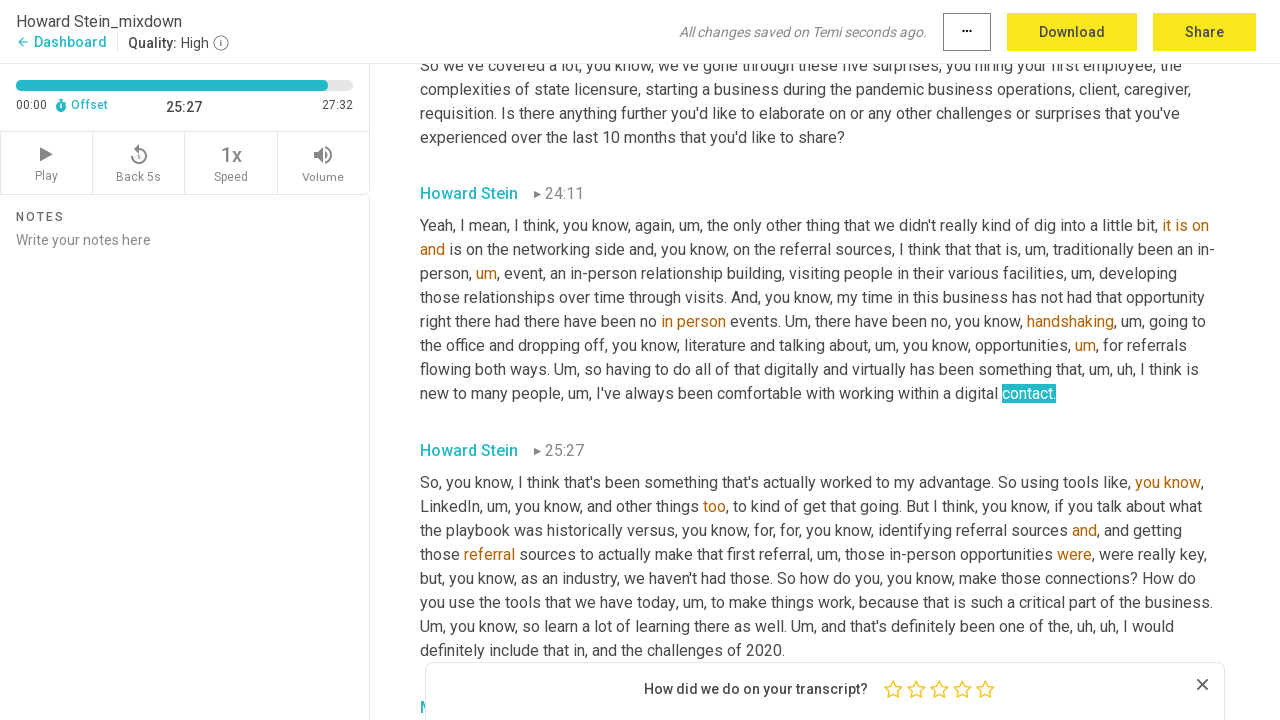

--- FILE ---
content_type: text/html; charset=utf-8
request_url: https://www.temi.com/editor/t/n0IRKWlFCrTuXiH2zNjpPWl5xcqQuvD22kz3v8lWYGwDT934Y_kucZTUu1qF3KoMdC1ymiYb37J0HTCPPtzLAfkDvgs?loadFrom=DocumentDeeplink&ts=1527.55
body_size: 57871
content:



<!DOCTYPE html>
<html lang="en">
<!-- Server: ip-10-2-143-210.us-west-2.compute.internal -->
<head>
    <title>Transcript Editor | temi.com</title>
    

<meta property="og:title" content="Transcript Editor | temi.com" />
<meta property="og:type" content="website" />
<meta property="og:site_name" content="temi" />
<meta property="og:description" content="Use Temi&#x2019;s free editor to polish your transcripts to 100% accuracy and edit or add speaker names. Export your transcript as a Word Doc, a PDF or a TXT file." />
<meta property="og:image" content="https://www.rev.com/content/img/temi/temi-logo-blue-text-large.jpg" />
<meta property="og:image:width" content="1121" />
<meta property="og:image:height" content="319" />
<meta property="og:url" content="https://www.temi.com/editor/t/n0IRKWlFCrTuXiH2zNjpPWl5xcqQuvD22kz3v8lWYGwDT934Y_kucZTUu1qF3KoMdC1ymiYb37J0HTCPPtzLAfkDvgs" />
<meta property="fb:app_id" content="1468830553199299" />
<meta property="twitter:card" content="summary_large_image" />
<meta property="twitter:site" content="@usetemi" />


        <meta name="robots" content="noindex" />
    <meta name="viewport" content="width=device-width, initial-scale=1, maximum-scale=1, user-scalable=0">
    <meta name="format-detection" content="telephone=no">
    <meta name="apple-itunes-app" content="app-id=1269856195">
    <link href="https://fonts.googleapis.com/icon?family=Material+Icons" rel="stylesheet">
    <link href="https://cdnjs.cloudflare.com/ajax/libs/ionicons/2.0.1/css/ionicons.min.css" rel="stylesheet">

    <link rel="shortcut icon" type="image/png" href="/content/img/temi/favicon.ico"/>

        <meta name="description" content="Use Temi’s free editor to polish your transcripts to 100% accuracy and edit or add speaker names. Export your transcript as a Word Doc, a PDF or a TXT file." />

    <script>
    (function() {
        var d = document;
        var c = d.createElement('script');
        if (!('noModule' in c) && 'onbeforeload' in c) {
            var s = false;
            d.addEventListener('beforeload', function(e) {
            if (e.target === c) {
                s = true;
            } else if (!e.target.hasAttribute('nomodule') || !s) {
                return;
            }
            e.preventDefault();
            }, true);

            c.type = 'module';
            c.src = '.';
            d.head.appendChild(c);
            c.remove();
        }
    }());
</script>
    <script src="/build/polyfills.bundle.js?v=54Y5CiuWdqwffzaCVNwdd5feeFYAQvAmwO7zLd7NRrw" nomodule></script>

        
    <script>
        window['_fs_debug'] = false;
        window['_fs_host'] = 'fullstory.com';
        window['_fs_script'] = 'edge.fullstory.com/s/fs.js';
        window['_fs_org'] = '10Qs';
        window['_fs_namespace'] = 'FS';
        (function(m,n,e,t,l,o,g,y){
            if (e in m) {if(m.console && m.console.log) { m.console.log('FullStory namespace conflict. Please set window["_fs_namespace"].');} return;}
            g=m[e]=function(a,b,s){g.q?g.q.push([a,b,s]):g._api(a,b,s);};g.q=[];
            o=n.createElement(t);o.async=1;o.crossOrigin='anonymous';o.src='https://'+_fs_script;
            y=n.getElementsByTagName(t)[0];y.parentNode.insertBefore(o,y);
            g.identify=function(i,v,s){g(l,{uid:i},s);if(v)g(l,v,s)};g.setUserVars=function(v,s){g(l,v,s)};g.event=function(i,v,s){g('event',{n:i,p:v},s)};
            g.anonymize=function(){g.identify(!!0)};
            g.shutdown=function(){g("rec",!1)};g.restart=function(){g("rec",!0)};
            g.log = function(a,b){g("log",[a,b])};
            g.consent=function(a){g("consent",!arguments.length||a)};
            g.identifyAccount=function(i,v){o='account';v=v||{};v.acctId=i;g(o,v)};
            g.clearUserCookie=function(){};
            g.setVars=function(n, p){g('setVars',[n,p]);};
            g._w={};y='XMLHttpRequest';g._w[y]=m[y];y='fetch';g._w[y]=m[y];
            if(m[y])m[y]=function(){return g._w[y].apply(this,arguments)};
            g._v="1.3.0";
        })(window,document,window['_fs_namespace'],'script','user');
    </script>

        


    <script>
        !function(t,e){var o,n,p,r;e.__SV||(window.posthog=e,e._i=[],e.init=function(i,s,a){function g(t,e){var o=e.split(".");2==o.length&&(t=t[o[0]],e=o[1]),t[e]=function(){t.push([e].concat(Array.prototype.slice.call(arguments,0)))}}(p=t.createElement("script")).type="text/javascript",p.crossOrigin="anonymous",p.async=!0,p.src=s.api_host.replace(".i.posthog.com","-assets.i.posthog.com")+"/static/array.js",(r=t.getElementsByTagName("script")[0]).parentNode.insertBefore(p,r);var u=e;for(void 0!==a?u=e[a]=[]:a="posthog",u.people=u.people||[],u.toString=function(t){var e="posthog";return"posthog"!==a&&(e+="."+a),t||(e+=" (stub)"),e},u.people.toString=function(){return u.toString(1)+".people (stub)"},o="init Ce js Ls Te Fs Ds capture Ye calculateEventProperties Us register register_once register_for_session unregister unregister_for_session Ws getFeatureFlag getFeatureFlagPayload isFeatureEnabled reloadFeatureFlags updateEarlyAccessFeatureEnrollment getEarlyAccessFeatures on onFeatureFlags onSurveysLoaded onSessionId getSurveys getActiveMatchingSurveys renderSurvey canRenderSurvey canRenderSurveyAsync identify setPersonProperties group resetGroups setPersonPropertiesForFlags resetPersonPropertiesForFlags setGroupPropertiesForFlags resetGroupPropertiesForFlags reset get_distinct_id getGroups get_session_id get_session_replay_url alias set_config startSessionRecording stopSessionRecording sessionRecordingStarted captureException loadToolbar get_property getSessionProperty Bs zs createPersonProfile Hs Ms Gs opt_in_capturing opt_out_capturing has_opted_in_capturing has_opted_out_capturing get_explicit_consent_status is_capturing clear_opt_in_out_capturing Ns debug L qs getPageViewId captureTraceFeedback captureTraceMetric".split(" "),n=0;n<o.length;n++)g(u,o[n]);e._i.push([i,s,a])},e.__SV=1)}(document,window.posthog||[]);
        posthog.init('phc_H3TKX53cD9KCYtqK9ibmvakcFWMi2A1RZzkaSy9buzR', {
            api_host: 'https://us.i.posthog.com',
            defaults: '2025-05-24',
            person_profiles: 'identified_only'
        })
    </script>


    <script src="/build/bundles/legacy/jquery.js?v=Er3_kvZhQi5m1MV07SL3ajVDOM5mKrEc_53fdNEQakA"></script>
    <script src="/build/bundles/legacy/react.js?v=fjU7eEWWWuhiPMcTKDYO6q03emFXTwNlLPTno9QlcHw"></script>
    <link href="/content/fa/css/font-awesome.css" type="text/css" rel="stylesheet">
    





    <script src="/build/landing-page.bundle.js?v=4xpT12KaJgRavuqbz804H6MRtqmC9o5229p3XEOUJ1k"></script>
    

<script>
    !function () {
        window.segmentTrackingEnabled = true;
        var analytics = window.analytics = window.analytics || []; if (!analytics.initialize) if (analytics.invoked) window.console && console.error && console.error("Segment snippet included twice."); else {
            analytics.invoked = !0; analytics.methods = ["trackSubmit", "trackClick", "trackLink", "trackForm", "pageview", "identify", "reset", "group", "track", "ready", "alias", "debug", "page", "once", "off", "on", "addSourceMiddleware", "addIntegrationMiddleware", "setAnonymousId", "addDestinationMiddleware"]; analytics.factory = function (e) { return function () { var t = Array.prototype.slice.call(arguments); t.unshift(e); analytics.push(t); return analytics } }; for (var e = 0; e < analytics.methods.length; e++) { var key = analytics.methods[e]; analytics[key] = analytics.factory(key) } analytics.load = function (key, e) { var t = document.createElement("script"); t.type = "text/javascript"; t.async = !0; t.src = 'https://evs.bubo-bubo.rev.com/vuJKUsyQcbGfLatMF8YUDz/tyKCHHbrpCEF1awtHhhquy.min.js'; var n = document.getElementsByTagName("script")[0]; n.parentNode.insertBefore(t, n); analytics._loadOptions = e }; analytics._writeKey = 'WEmx47r1UEglal6RqTQxEBV8k5L4SKYb';
                analytics._cdn = 'https://evs.bubo-bubo.rev.com';
            analytics.SNIPPET_VERSION = "4.15.3";
            if (true) {
                analytics.load('WEmx47r1UEglal6RqTQxEBV8k5L4SKYb', {
                  integrations: {
                    "Segment.io": {
                      deliveryStrategy: {
                        strategy: "batching",
                        config: {
                          size: 20,
                          timeout: 5000
                        }
                      }
                    }
                  }
                });
                analytics.ready(function () {
                    const gaIsDefined = typeof (ga) === "function";
                    const isCustomer = "customers" === "customers";
                    if (!(gaIsDefined && isCustomer)) {
                        window.analytics.page({"isMobile":"false"});
                    } else {
                        ga(function (defaultTracker) {
                            // Default tracker may be undefined if window.ga has been loaded via GTM tag instead of
                            // GA snippet and ga('create') has not been called directly (as it is in the shared
                            // "_google-analytics" partial)
                            // This will try to use the client ID from GTM's tag-specific tracker (usually the
                            // first/only tracker returned by ga.getAll) if the default doesn't exist
                            const tracker = defaultTracker || ga.getAll()[0]
                            // Don't send GA client ID in Segment event if there's no tracker
                            if (!tracker) {
                                return window.analytics.page({"isMobile":"false"});
                            }
                            const clientId = tracker.get("clientId");
                            const externalIdObject =
                            {
                                externalIds: [
                                    {
                                        id: clientId,
                                        type: "ga_client_id",
                                        collection: "users",
                                        encoding: "none"
                                    }
                                ]
                            };
                            window.analytics.page({"isMobile":"false"}, externalIdObject);
                        });
                    }
                });
            }
        }

        // Send "isMobile" property along with all segment calls
        analytics.addSourceMiddleware(({ payload, next }) => {
            payload.obj.properties = payload.obj.properties || {};
            payload.obj.properties.isMobile = "false";
            next(payload);
        });
    }();
</script>

<script type="text/javascript">
    window.segmentReset = () => {
        if (window.analytics) {
            window.analytics.reset();
        }
    }
</script>


        

        



<script>
            window.ga = window.ga || function() { (ga.q = ga.q || []).push(arguments) };
            ga.l = +new Date;
            ga('create', 'UA-18309154-16', 'auto');</script><script async src='https://www.google-analytics.com/analytics.js'></script>
<script>
    ga('set', 'dimension1', 'Anonymous');
    ga('send', 'pageview');
</script>

        


        <script src="/build/mp.bundle.js?v=6Yzpm7Gp6WjAAhVj7xVttyl7yq-y5hYiDx5IvdwyOOA"></script>
        


<script type="text/javascript">rev_Mixpanel = new ft_Mixpanel('f0edb2cb4e2ba3424bb5e1c3840aadda', '', 'temi', false);</script>
    <script>
        window.addEventListener('load', function() {
            rev_Mixpanel.trackLinks("mixpanel-link");
        });
    </script>


    
    <link href="/build/styles/pages/editors/temi.css?v=KnITRJHrLHe8kt87nvLdHp5V2LoiPB2PImmPGV12NrQ" type="text/css" rel="stylesheet">

    
    <script src="/build/bundles/legacy/temi-editor.js?v=MH10KgW3h984TMKUIMwWHUygS3ZuyEDPe-Q35PieTiw"></script>
    <script src="/build/temi.bundle.js?v=Mu3ohru1ssDPELXV_vJV_DeeI6oCmvAJQ7Mai1q0ZZY"></script>
    <script src="/build/standardized-audio-context.bundle.js?v=AnDHmGLuI19Y-cKvatZ0HsbvUEMRFtd4IkgP97PF5WM"></script>
    <script>
            !function(a,b,c,d,e,f,g,h){a.RaygunObject=e,a[e]=a[e]||function(){
            (a[e].o=a[e].o||[]).push(arguments)},f=b.createElement(c),g=b.getElementsByTagName(c)[0],
            f.async=1,f.src=d,g.parentNode.insertBefore(f,g),h=a.onerror,a.onerror=function(b,c,d,f,g){
            h&&h(b,c,d,f,g),g||(g=new Error(b)),a[e].q=a[e].q||[],a[e].q.push({
            e:g})}}(window,document,"script","//cdn.raygun.io/raygun4js/raygun.min.js","rg4js");
        

            rg4js('options', {
                debugMode: true,
                ignoreAjaxAbort: true,
                ignoreAjaxError: true,
                ignore3rdPartyErrors: true
            });
            rg4js('apiKey', 'eIWQURn3Q+LVjvLWfppMgA==');
            rg4js('enableCrashReporting', true);
        
window.rg4js = rg4js;</script>

    <meta name="viewport" content="width=device-width, initial-scale=1, maximum-scale=1, user-scalable=0" />


</head>
<body>
        

    <div id="body-wrapper">
        <div id="promo" class="promo">
            <header id="header" class="fixed-position"></header>

        </div>

        




<div class="roboto dark-gray flex flex-column vh-100">
    



<div id="root"></div>


</div>

    </div>


    <script type="text/javascript">
        $(function () {
            window.stEditor.InitEditor({
                rootElement: 'root',
                minPasswordLength: 8,
                model: {"isApproved":true,"email":"dannyportal@homecarepulse.com","draft":{"id":4252684,"versionNumber":37,"nodes":[{"object":"block","type":"Monologue","nodes":[{"nodes":[{"object":"text","leaves":[{"object":"leaf","text":"","marks":[]}]}],"object":"block","type":"Speaker","data":{"speakerId":1}},{"nodes":[{"object":"text","leaves":[{"object":"leaf","text":"00:05","marks":[]}]}],"object":"block","type":"Timestamp","data":{"seconds":5.21}},{"nodes":[{"object":"text","leaves":[{"object":"leaf","text":"Hey, this is Miriam Allred from Home Care Pulse, and you're listening to Vision | The Home Care Leaders Podcast. The show where I chat with home care leaders about relevant topics, providers want to hear. My guest today is Howard Stein, the owner of Home Helpers in Monmouth County, New Jersey. Well, welcome to the show, Howard. We're happy to have you!","marks":[]}]}],"object":"block","type":"Content","data":{"Timestamps":[{"Start":5210,"End":5420,"Bitc":null},{"Start":5421,"End":5630,"Bitc":null},{"Start":5631,"End":5750,"Bitc":null},{"Start":5751,"End":6080,"Bitc":null},{"Start":6081,"End":6400,"Bitc":null},{"Start":6401,"End":6560,"Bitc":null},{"Start":6561,"End":6740,"Bitc":null},{"Start":6741,"End":6950,"Bitc":null},{"Start":6951,"End":7370,"Bitc":null},{"Start":7371,"End":7490,"Bitc":null},{"Start":7491,"End":7580,"Bitc":null},{"Start":7581,"End":7910,"Bitc":null},{"Start":7911,"End":8030,"Bitc":null},{"Start":8031,"End":8480,"Bitc":null},{"Start":8031,"End":8480,"Bitc":null},{"Start":8481,"End":8540,"Bitc":null},{"Start":8541,"End":8720,"Bitc":null},{"Start":8721,"End":8870,"Bitc":null},{"Start":8871,"End":9200,"Bitc":null},{"Start":9201,"End":10010,"Bitc":null},{"Start":10040,"End":10160,"Bitc":null},{"Start":10161,"End":10340,"Bitc":null},{"Start":10341,"End":10460,"Bitc":null},{"Start":10461,"End":10520,"Bitc":null},{"Start":10521,"End":10760,"Bitc":null},{"Start":10761,"End":10880,"Bitc":null},{"Start":10881,"End":11090,"Bitc":null},{"Start":11091,"End":11240,"Bitc":null},{"Start":11241,"End":11600,"Bitc":null},{"Start":11601,"End":11840,"Bitc":null},{"Start":11841,"End":12260,"Bitc":null},{"Start":12261,"End":12710,"Bitc":null},{"Start":12711,"End":13280,"Bitc":null},{"Start":13281,"End":13550,"Bitc":null},{"Start":13551,"End":13670,"Bitc":null},{"Start":13671,"End":14120,"Bitc":null},{"Start":14600,"End":14720,"Bitc":null},{"Start":14721,"End":15230,"Bitc":null},{"Start":14721,"End":15230,"Bitc":null},{"Start":14721,"End":15230,"Bitc":null},{"Start":15231,"End":15560,"Bitc":null},{"Start":15561,"End":16100,"Bitc":null},{"Start":16101,"End":16160,"Bitc":null},{"Start":16161,"End":16460,"Bitc":null},{"Start":16461,"End":16550,"Bitc":null},{"Start":16551,"End":16790,"Bitc":null},{"Start":16791,"End":17210,"Bitc":null},{"Start":17211,"End":17330,"Bitc":null},{"Start":17331,"End":17690,"Bitc":null},{"Start":17691,"End":18080,"Bitc":null},{"Start":18081,"End":18860,"Bitc":null},{"Start":18860,"End":18860,"Bitc":null},{"Start":20420,"End":20630,"Bitc":null},{"Start":20631,"End":20990,"Bitc":null},{"Start":20991,"End":21110,"Bitc":null},{"Start":21111,"End":21200,"Bitc":null},{"Start":21201,"End":21440,"Bitc":null},{"Start":21441,"End":21710,"Bitc":null},{"Start":21711,"End":21800,"Bitc":null},{"Start":21801,"End":22010,"Bitc":null},{"Start":22011,"End":22100,"Bitc":null},{"Start":22101,"End":22280,"Bitc":null},{"Start":22281,"End":22520,"Bitc":null}]}}],"data":{"monologueId":1,"customData":{}}},{"object":"block","type":"Monologue","nodes":[{"nodes":[{"object":"text","leaves":[{"object":"leaf","text":"","marks":[]}]}],"object":"block","type":"Speaker","data":{"speakerId":0}},{"nodes":[{"object":"text","leaves":[{"object":"leaf","text":"00:23","marks":[]}]}],"object":"block","type":"Timestamp","data":{"seconds":23.51}},{"nodes":[{"object":"text","leaves":[{"object":"leaf","text":"Thanks for having me. This is really a pleasure to do this with you today.","marks":[]}]}],"object":"block","type":"Content","data":{"Timestamps":[{"Start":23510,"End":23810,"Bitc":null},{"Start":23811,"End":23960,"Bitc":null},{"Start":23961,"End":24260,"Bitc":null},{"Start":24261,"End":24410,"Bitc":null},{"Start":24411,"End":24590,"Bitc":null},{"Start":24591,"End":24710,"Bitc":null},{"Start":24711,"End":25040,"Bitc":null},{"Start":25041,"End":25100,"Bitc":null},{"Start":25101,"End":25490,"Bitc":null},{"Start":25491,"End":25580,"Bitc":null},{"Start":25581,"End":25760,"Bitc":null},{"Start":25761,"End":25940,"Bitc":null},{"Start":25941,"End":26090,"Bitc":null},{"Start":26091,"End":26180,"Bitc":null},{"Start":26181,"End":26510,"Bitc":null}]}}],"data":{"monologueId":2,"customData":{}}},{"object":"block","type":"Monologue","nodes":[{"nodes":[{"object":"text","leaves":[{"object":"leaf","text":"","marks":[]}]}],"object":"block","type":"Speaker","data":{"speakerId":1}},{"nodes":[{"object":"text","leaves":[{"object":"leaf","text":"00:27","marks":[]}]}],"object":"block","type":"Timestamp","data":{"seconds":27.5}},{"nodes":[{"object":"text","leaves":[{"object":"leaf","text":"Absolutely. Well, if I understand correctly, you've been in the industry for about 10 months. Is that right?","marks":[]}]}],"object":"block","type":"Content","data":{"Timestamps":[{"Start":27500,"End":28160,"Bitc":null},{"Start":28161,"End":28880,"Bitc":null},{"Start":29210,"End":29270,"Bitc":null},{"Start":29271,"End":29330,"Bitc":null},{"Start":29331,"End":29750,"Bitc":null},{"Start":29751,"End":30230,"Bitc":null},{"Start":30231,"End":30470,"Bitc":null},{"Start":30471,"End":30710,"Bitc":null},{"Start":30711,"End":30830,"Bitc":null},{"Start":30831,"End":30920,"Bitc":null},{"Start":30921,"End":31580,"Bitc":null},{"Start":31581,"End":31790,"Bitc":null},{"Start":31791,"End":32240,"Bitc":null},{"Start":32270,"End":32660,"Bitc":null},{"Start":32661,"End":33080,"Bitc":null},{"Start":33081,"End":33170,"Bitc":null},{"Start":33171,"End":33320,"Bitc":null},{"Start":33321,"End":33650,"Bitc":null}]}}],"data":{"monologueId":3,"customData":{}}},{"object":"block","type":"Monologue","nodes":[{"nodes":[{"object":"text","leaves":[{"object":"leaf","text":"","marks":[]}]}],"object":"block","type":"Speaker","data":{"speakerId":0}},{"nodes":[{"object":"text","leaves":[{"object":"leaf","text":"00:35","marks":[]}]}],"object":"block","type":"Timestamp","data":{"seconds":35.33}},{"nodes":[{"object":"text","leaves":[{"object":"leaf","text":"That's right. We","marks":[]},{"object":"leaf","text":",","marks":[{"type":"Disfluency"}]},{"object":"leaf","text":" started","marks":[]},{"object":"leaf","text":",","marks":[{"type":"Disfluency"}]},{"object":"leaf","text":" ","marks":[]},{"object":"leaf","text":"uh,","marks":[{"type":"Disfluency"}]},{"object":"leaf","text":" the franchise in February and","marks":[]},{"object":"leaf","text":",","marks":[{"type":"Disfluency"}]},{"object":"leaf","text":" ","marks":[]},{"object":"leaf","text":"uh,","marks":[{"type":"Disfluency"}]},{"object":"leaf","text":" ","marks":[]},{"object":"leaf","text":"kinda","marks":[{"type":"LowConfidence"}]},{"object":"leaf","text":" jumped in head first.","marks":[]}]}],"object":"block","type":"Content","data":{"Timestamps":[{"Start":35330,"End":35570,"Bitc":null},{"Start":35571,"End":36020,"Bitc":null},{"Start":36080,"End":36530,"Bitc":null},{"Start":36531,"End":36920,"Bitc":null},{"Start":37940,"End":37940,"Bitc":null},{"Start":37970,"End":38090,"Bitc":null},{"Start":38091,"End":38690,"Bitc":null},{"Start":38691,"End":38840,"Bitc":null},{"Start":38841,"End":39890,"Bitc":null},{"Start":40400,"End":40850,"Bitc":null},{"Start":41060,"End":41060,"Bitc":null},{"Start":41450,"End":41450,"Bitc":null},{"Start":41460,"End":41840,"Bitc":null},{"Start":41841,"End":41990,"Bitc":null},{"Start":41991,"End":42200,"Bitc":null},{"Start":42230,"End":42740,"Bitc":null}]}}],"data":{"monologueId":4,"customData":{}}},{"object":"block","type":"Monologue","nodes":[{"nodes":[{"object":"text","leaves":[{"object":"leaf","text":"","marks":[]}]}],"object":"block","type":"Speaker","data":{"speakerId":1}},{"nodes":[{"object":"text","leaves":[{"object":"leaf","text":"00:44","marks":[]}]}],"object":"block","type":"Timestamp","data":{"seconds":44.24}},{"nodes":[{"object":"text","leaves":[{"object":"leaf","text":"Yeah. Well, today we're going to talk about some of the surprises or challenges you've encountered in the first few months being in business. Like I've informed you, we've got new agencies on the show, ","marks":[]},{"object":"leaf","text":"experienced","marks":[{"type":"LowConfidence"}]},{"object":"leaf","text":" agencies on the show, but I think ","marks":[]},{"object":"leaf","text":"it'll","marks":[{"type":"LowConfidence"}]},{"object":"leaf","text":" be fun to recap, you know, some of the highlights and the challenges you've experienced firsthand. So if you're ready to go, let's talk about those surprises. Okay, awesome. So the first one that we're ","marks":[]},{"object":"leaf","text":"going","marks":[{"type":"LowConfidence"}]},{"object":"leaf","text":" ","marks":[]},{"object":"leaf","text":"to","marks":[{"type":"LowConfidence"}]},{"object":"leaf","text":" talk about is you, what are your first challenges was hiring an RN before you even opened your business? So tell me about that. How, how did you find them? What was the like hiring, you know, initially before you got started?","marks":[]}]}],"object":"block","type":"Content","data":{"Timestamps":[{"Start":44240,"End":44600,"Bitc":null},{"Start":44601,"End":44810,"Bitc":null},{"Start":44811,"End":45110,"Bitc":null},{"Start":45111,"End":45260,"Bitc":null},{"Start":45261,"End":45410,"Bitc":null},{"Start":45411,"End":45470,"Bitc":null},{"Start":45471,"End":45680,"Bitc":null},{"Start":45681,"End":45980,"Bitc":null},{"Start":45981,"End":46190,"Bitc":null},{"Start":46191,"End":46310,"Bitc":null},{"Start":46311,"End":46400,"Bitc":null},{"Start":46401,"End":47390,"Bitc":null},{"Start":47391,"End":47480,"Bitc":null},{"Start":47481,"End":48020,"Bitc":null},{"Start":48021,"End":48140,"Bitc":null},{"Start":48141,"End":48680,"Bitc":null},{"Start":48681,"End":48800,"Bitc":null},{"Start":48801,"End":48860,"Bitc":null},{"Start":48861,"End":49130,"Bitc":null},{"Start":49131,"End":49250,"Bitc":null},{"Start":49251,"End":49640,"Bitc":null},{"Start":50000,"End":50300,"Bitc":null},{"Start":50301,"End":50420,"Bitc":null},{"Start":50421,"End":51200,"Bitc":null},{"Start":51230,"End":51590,"Bitc":null},{"Start":51591,"End":51860,"Bitc":null},{"Start":52400,"End":53000,"Bitc":null},{"Start":53001,"End":53180,"Bitc":null},{"Start":53181,"End":53390,"Bitc":null},{"Start":53391,"End":53690,"Bitc":null},{"Start":53990,"End":54260,"Bitc":null},{"Start":54261,"End":54740,"Bitc":null},{"Start":54741,"End":54890,"Bitc":null},{"Start":54891,"End":54950,"Bitc":null},{"Start":54951,"End":55370,"Bitc":null},{"Start":56090,"End":56090,"Bitc":null},{"Start":56091,"End":56570,"Bitc":null},{"Start":56571,"End":56690,"Bitc":null},{"Start":56691,"End":56750,"Bitc":null},{"Start":56751,"End":57050,"Bitc":null},{"Start":57051,"End":57350,"Bitc":null},{"Start":57560,"End":57590,"Bitc":null},{"Start":57591,"End":57710,"Bitc":null},{"Start":57860,"End":57860,"Bitc":null},{"Start":57861,"End":57920,"Bitc":null},{"Start":57921,"End":58130,"Bitc":null},{"Start":58131,"End":58280,"Bitc":null},{"Start":58281,"End":58730,"Bitc":null},{"Start":58731,"End":58850,"Bitc":null},{"Start":58851,"End":58910,"Bitc":null},{"Start":58911,"End":59120,"Bitc":null},{"Start":59121,"End":59180,"Bitc":null},{"Start":59181,"End":59240,"Bitc":null},{"Start":59241,"End":59720,"Bitc":null},{"Start":59721,"End":59810,"Bitc":null},{"Start":59811,"End":59870,"Bitc":null},{"Start":59871,"End":60320,"Bitc":null},{"Start":60321,"End":60470,"Bitc":null},{"Start":60471,"End":61040,"Bitc":null},{"Start":61041,"End":61640,"Bitc":null},{"Start":61641,"End":61820,"Bitc":null},{"Start":61821,"End":61940,"Bitc":null},{"Start":61941,"End":62030,"Bitc":null},{"Start":62031,"End":62180,"Bitc":null},{"Start":62181,"End":62240,"Bitc":null},{"Start":62241,"End":62360,"Bitc":null},{"Start":62361,"End":62600,"Bitc":null},{"Start":62601,"End":62840,"Bitc":null},{"Start":62841,"End":63050,"Bitc":null},{"Start":63051,"End":63260,"Bitc":null},{"Start":63261,"End":64010,"Bitc":null},{"Start":64820,"End":65240,"Bitc":null},{"Start":65990,"End":66380,"Bitc":null},{"Start":66381,"End":66620,"Bitc":null},{"Start":66621,"End":66740,"Bitc":null},{"Start":66741,"End":67130,"Bitc":null},{"Start":67131,"End":67550,"Bitc":null},{"Start":67551,"End":67760,"Bitc":null},{"Start":67761,"End":67880,"Bitc":null},{"Start":68030,"End":68030,"Bitc":null},{"Start":68090,"End":68090,"Bitc":null},{"Start":68091,"End":68330,"Bitc":null},{"Start":68331,"End":68600,"Bitc":null},{"Start":68601,"End":68870,"Bitc":null},{"Start":68871,"End":69470,"Bitc":null},{"Start":69710,"End":69920,"Bitc":null},{"Start":69921,"End":69950,"Bitc":null},{"Start":69951,"End":70070,"Bitc":null},{"Start":70071,"End":70280,"Bitc":null},{"Start":70281,"End":70790,"Bitc":null},{"Start":70791,"End":71210,"Bitc":null},{"Start":71240,"End":72140,"Bitc":null},{"Start":72141,"End":72290,"Bitc":null},{"Start":72320,"End":72920,"Bitc":null},{"Start":72921,"End":73340,"Bitc":null},{"Start":73341,"End":73460,"Bitc":null},{"Start":73461,"End":73700,"Bitc":null},{"Start":73701,"End":74030,"Bitc":null},{"Start":74031,"End":74150,"Bitc":null},{"Start":74151,"End":74690,"Bitc":null},{"Start":74691,"End":75020,"Bitc":null},{"Start":75320,"End":75530,"Bitc":null},{"Start":75531,"End":75650,"Bitc":null},{"Start":75651,"End":75890,"Bitc":null},{"Start":75891,"End":76100,"Bitc":null},{"Start":76101,"End":76490,"Bitc":null},{"Start":76491,"End":76670,"Bitc":null},{"Start":76671,"End":76850,"Bitc":null},{"Start":76851,"End":76910,"Bitc":null},{"Start":76911,"End":77270,"Bitc":null},{"Start":77271,"End":77690,"Bitc":null},{"Start":77870,"End":78080,"Bitc":null},{"Start":78081,"End":78230,"Bitc":null},{"Start":78231,"End":78290,"Bitc":null},{"Start":78291,"End":78560,"Bitc":null},{"Start":78561,"End":79130,"Bitc":null},{"Start":79131,"End":79250,"Bitc":null},{"Start":79251,"End":79340,"Bitc":null},{"Start":79341,"End":79730,"Bitc":null},{"Start":79731,"End":79970,"Bitc":null},{"Start":79971,"End":80060,"Bitc":null},{"Start":80061,"End":80240,"Bitc":null},{"Start":80241,"End":80660,"Bitc":null}]}}],"data":{"monologueId":5,"customData":{}}},{"object":"block","type":"Monologue","nodes":[{"nodes":[{"object":"text","leaves":[{"object":"leaf","text":"","marks":[]}]}],"object":"block","type":"Speaker","data":{"speakerId":0}},{"nodes":[{"object":"text","leaves":[{"object":"leaf","text":"01:22","marks":[]}]}],"object":"block","type":"Timestamp","data":{"seconds":82.07}},{"nodes":[{"object":"text","leaves":[{"object":"leaf","text":"Yeah, I mean, that was like kind of the first","marks":[]},{"object":"leaf","text":",","marks":[{"type":"Disfluency"}]},{"object":"leaf","text":" ","marks":[]},{"object":"leaf","text":"um","marks":[{"type":"Disfluency"},{"type":"LowConfidence"}]},{"object":"leaf","text":",","marks":[{"type":"Disfluency"}]},{"object":"leaf","text":" hurdle","marks":[]},{"object":"leaf","text":",","marks":[{"type":"Disfluency"}]},{"object":"leaf","text":" ","marks":[]},{"object":"leaf","text":"um,","marks":[{"type":"Disfluency"}]},{"object":"leaf","text":" you know, in terms of going on a path to get the licensure and","marks":[]},{"object":"leaf","text":",","marks":[{"type":"Disfluency"}]},{"object":"leaf","text":" ","marks":[]},{"object":"leaf","text":"um,","marks":[{"type":"Disfluency"}]},{"object":"leaf","text":" you know, hiring","marks":[]},{"object":"leaf","text":",","marks":[{"type":"Disfluency"}]},{"object":"leaf","text":" ","marks":[]},{"object":"leaf","text":"um,","marks":[{"type":"Disfluency"}]},{"object":"leaf","text":" a nurse to do kind of per diem work","marks":[]},{"object":"leaf","text":",","marks":[{"type":"Disfluency"}]},{"object":"leaf","text":" ","marks":[]},{"object":"leaf","text":"um,","marks":[{"type":"Disfluency"}]},{"object":"leaf","text":" when you don't necessarily ","marks":[]},{"object":"leaf","text":"have","marks":[{"type":"LowConfidence"}]},{"object":"leaf","text":" any work and you don't have a real agency behind you","marks":[]},{"object":"leaf","text":",","marks":[{"type":"Disfluency"}]},{"object":"leaf","text":" ","marks":[]},{"object":"leaf","text":"um,","marks":[{"type":"Disfluency"}]},{"object":"leaf","text":" or really","marks":[]},{"object":"leaf","text":",","marks":[{"type":"Disfluency"}]},{"object":"leaf","text":" ","marks":[]},{"object":"leaf","text":"um,","marks":[{"type":"Disfluency"}]},{"object":"leaf","text":" ","marks":[]},{"object":"leaf","text":"a","marks":[{"type":"LowConfidence"}]},{"object":"leaf","text":" business behind you is, ","marks":[]},{"object":"leaf","text":"is","marks":[{"type":"LowConfidence"}]},{"object":"leaf","text":" somewhat of a leap of faith","marks":[]},{"object":"leaf","text":",","marks":[{"type":"Disfluency"}]},{"object":"leaf","text":" ","marks":[]},{"object":"leaf","text":"um,","marks":[{"type":"Disfluency"}]},{"object":"leaf","text":" to, to do so, you know, the hiring process was basically a lot about what my vision was for the agency and, you know, trying to make a connection with someone that believed in that vision. And, you know, given that we were already starting to get into ","marks":[]},{"object":"leaf","text":"the","marks":[{"type":"LowConfidence"}]},{"object":"leaf","text":", kind of the ","marks":[]},{"object":"leaf","text":"COVID","marks":[{"type":"LowConfidence"}]},{"object":"leaf","text":",","marks":[{"type":"Disfluency"}]},{"object":"leaf","text":" ","marks":[]},{"object":"leaf","text":"um,","marks":[{"type":"Disfluency"}]},{"object":"leaf","text":" you know, kind of limited contact situation, it was, you know, a lot of zoom video. And that was really, really difficult because, you know, if you think about how everything was transitioning in the beginning of the year from in-person to video.","marks":[]}]}],"object":"block","type":"Content","data":{"Timestamps":[{"Start":82070,"End":82340,"Bitc":null},{"Start":82341,"End":82460,"Bitc":null},{"Start":82461,"End":82790,"Bitc":null},{"Start":82791,"End":83000,"Bitc":null},{"Start":83001,"End":83180,"Bitc":null},{"Start":83181,"End":83540,"Bitc":null},{"Start":83570,"End":83870,"Bitc":null},{"Start":83871,"End":83960,"Bitc":null},{"Start":83961,"End":84050,"Bitc":null},{"Start":84051,"End":84680,"Bitc":null},{"Start":85310,"End":85310,"Bitc":null},{"Start":85340,"End":86030,"Bitc":null},{"Start":86750,"End":86750,"Bitc":null},{"Start":86810,"End":86960,"Bitc":null},{"Start":86961,"End":87290,"Bitc":null},{"Start":87590,"End":87710,"Bitc":null},{"Start":87711,"End":88130,"Bitc":null},{"Start":88131,"End":88520,"Bitc":null},{"Start":88820,"End":89360,"Bitc":null},{"Start":89361,"End":89570,"Bitc":null},{"Start":89571,"End":89630,"Bitc":null},{"Start":89631,"End":90200,"Bitc":null},{"Start":90230,"End":90350,"Bitc":null},{"Start":90351,"End":90710,"Bitc":null},{"Start":90860,"End":91160,"Bitc":null},{"Start":91161,"End":92120,"Bitc":null},{"Start":92121,"End":92450,"Bitc":null},{"Start":93590,"End":93590,"Bitc":null},{"Start":94010,"End":94130,"Bitc":null},{"Start":94131,"End":94370,"Bitc":null},{"Start":94371,"End":95450,"Bitc":null},{"Start":96440,"End":96440,"Bitc":null},{"Start":96590,"End":96680,"Bitc":null},{"Start":96681,"End":97610,"Bitc":null},{"Start":97700,"End":97880,"Bitc":null},{"Start":97881,"End":98630,"Bitc":null},{"Start":98870,"End":99170,"Bitc":null},{"Start":99171,"End":99440,"Bitc":null},{"Start":99860,"End":100070,"Bitc":null},{"Start":100071,"End":100520,"Bitc":null},{"Start":100521,"End":101090,"Bitc":null},{"Start":102110,"End":102110,"Bitc":null},{"Start":102200,"End":102470,"Bitc":null},{"Start":102471,"End":102560,"Bitc":null},{"Start":102561,"End":102920,"Bitc":null},{"Start":102921,"End":103670,"Bitc":null},{"Start":104020,"End":104020,"Bitc":null},{"Start":104300,"End":104540,"Bitc":null},{"Start":104541,"End":104990,"Bitc":null},{"Start":104991,"End":105110,"Bitc":null},{"Start":105111,"End":105260,"Bitc":null},{"Start":105261,"End":105650,"Bitc":null},{"Start":105651,"End":106310,"Bitc":null},{"Start":106820,"End":106910,"Bitc":null},{"Start":106911,"End":107240,"Bitc":null},{"Start":107241,"End":107900,"Bitc":null},{"Start":107901,"End":108530,"Bitc":null},{"Start":108531,"End":109190,"Bitc":null},{"Start":109700,"End":109700,"Bitc":null},{"Start":109760,"End":110030,"Bitc":null},{"Start":110031,"End":110630,"Bitc":null},{"Start":112040,"End":112040,"Bitc":null},{"Start":112400,"End":112490,"Bitc":null},{"Start":112491,"End":113120,"Bitc":null},{"Start":113121,"End":113660,"Bitc":null},{"Start":113661,"End":113870,"Bitc":null},{"Start":113871,"End":114170,"Bitc":null},{"Start":114800,"End":114800,"Bitc":null},{"Start":114801,"End":115190,"Bitc":null},{"Start":115191,"End":115310,"Bitc":null},{"Start":115311,"End":115370,"Bitc":null},{"Start":115371,"End":115640,"Bitc":null},{"Start":115641,"End":115820,"Bitc":null},{"Start":115821,"End":116300,"Bitc":null},{"Start":117350,"End":117350,"Bitc":null},{"Start":117380,"End":117650,"Bitc":null},{"Start":117700,"End":117850,"Bitc":null},{"Start":117860,"End":118280,"Bitc":null},{"Start":118281,"End":119090,"Bitc":null},{"Start":119780,"End":119930,"Bitc":null},{"Start":119931,"End":120380,"Bitc":null},{"Start":120410,"End":120590,"Bitc":null},{"Start":120591,"End":121220,"Bitc":null},{"Start":121221,"End":121910,"Bitc":null},{"Start":121911,"End":122180,"Bitc":null},{"Start":122210,"End":122840,"Bitc":null},{"Start":122841,"End":122900,"Bitc":null},{"Start":122901,"End":123350,"Bitc":null},{"Start":123410,"End":124010,"Bitc":null},{"Start":124550,"End":124910,"Bitc":null},{"Start":124911,"End":125150,"Bitc":null},{"Start":125151,"End":125750,"Bitc":null},{"Start":125751,"End":126410,"Bitc":null},{"Start":127220,"End":127460,"Bitc":null},{"Start":127461,"End":127640,"Bitc":null},{"Start":127641,"End":128600,"Bitc":null},{"Start":128870,"End":129530,"Bitc":null},{"Start":129740,"End":129890,"Bitc":null},{"Start":129891,"End":130190,"Bitc":null},{"Start":130191,"End":130670,"Bitc":null},{"Start":130671,"End":130820,"Bitc":null},{"Start":130821,"End":131330,"Bitc":null},{"Start":131420,"End":131510,"Bitc":null},{"Start":131511,"End":132170,"Bitc":null},{"Start":132171,"End":132380,"Bitc":null},{"Start":132381,"End":133190,"Bitc":null},{"Start":133670,"End":134270,"Bitc":null},{"Start":134630,"End":135140,"Bitc":null},{"Start":135141,"End":135260,"Bitc":null},{"Start":135261,"End":135530,"Bitc":null},{"Start":135531,"End":136010,"Bitc":null},{"Start":136011,"End":136250,"Bitc":null},{"Start":136310,"End":136460,"Bitc":null},{"Start":136461,"End":136910,"Bitc":null},{"Start":136940,"End":137420,"Bitc":null},{"Start":137421,"End":137810,"Bitc":null},{"Start":137840,"End":138020,"Bitc":null},{"Start":138021,"End":138230,"Bitc":null},{"Start":138231,"End":138800,"Bitc":null},{"Start":138801,"End":139340,"Bitc":null},{"Start":139341,"End":139580,"Bitc":null},{"Start":139581,"End":140060,"Bitc":null},{"Start":140150,"End":140540,"Bitc":null},{"Start":140720,"End":140720,"Bitc":null},{"Start":140750,"End":140990,"Bitc":null},{"Start":140991,"End":141080,"Bitc":null},{"Start":141081,"End":141200,"Bitc":null},{"Start":142010,"End":142010,"Bitc":null},{"Start":142910,"End":142910,"Bitc":null},{"Start":142970,"End":143090,"Bitc":null},{"Start":143091,"End":143240,"Bitc":null},{"Start":143270,"End":143480,"Bitc":null},{"Start":143481,"End":143570,"Bitc":null},{"Start":143571,"End":144230,"Bitc":null},{"Start":144231,"End":144980,"Bitc":null},{"Start":144981,"End":145940,"Bitc":null},{"Start":145970,"End":146150,"Bitc":null},{"Start":146151,"End":146570,"Bitc":null},{"Start":147200,"End":147320,"Bitc":null},{"Start":147321,"End":147650,"Bitc":null},{"Start":147680,"End":147770,"Bitc":null},{"Start":147771,"End":148070,"Bitc":null},{"Start":148071,"End":148190,"Bitc":null},{"Start":148220,"End":148520,"Bitc":null},{"Start":148521,"End":149510,"Bitc":null},{"Start":149600,"End":150080,"Bitc":null},{"Start":150650,"End":151010,"Bitc":null},{"Start":151011,"End":151220,"Bitc":null},{"Start":151221,"End":151820,"Bitc":null},{"Start":151821,"End":152510,"Bitc":null},{"Start":153020,"End":154100,"Bitc":null},{"Start":154130,"End":154940,"Bitc":null},{"Start":155030,"End":155180,"Bitc":null},{"Start":155181,"End":155360,"Bitc":null},{"Start":155361,"End":155450,"Bitc":null},{"Start":155451,"End":155570,"Bitc":null},{"Start":155571,"End":155840,"Bitc":null},{"Start":155841,"End":156350,"Bitc":null},{"Start":156860,"End":157190,"Bitc":null},{"Start":157191,"End":157670,"Bitc":null},{"Start":157671,"End":157850,"Bitc":null},{"Start":157851,"End":158750,"Bitc":null},{"Start":158751,"End":158870,"Bitc":null},{"Start":158871,"End":158930,"Bitc":null},{"Start":158931,"End":159290,"Bitc":null},{"Start":159291,"End":159410,"Bitc":null},{"Start":159411,"End":159500,"Bitc":null},{"Start":159501,"End":160070,"Bitc":null},{"Start":160880,"End":161150,"Bitc":null},{"Start":161151,"End":162020,"Bitc":null},{"Start":162021,"End":162710,"Bitc":null},{"Start":162920,"End":163340,"Bitc":null}]}}],"data":{"monologueId":6,"customData":{}}},{"object":"block","type":"Monologue","nodes":[{"nodes":[{"object":"text","leaves":[{"object":"leaf","text":"","marks":[]}]}],"object":"block","type":"Speaker","data":{"speakerId":0}},{"nodes":[{"object":"text","leaves":[{"object":"leaf","text":"02:43","marks":[]}]}],"object":"block","type":"Timestamp","data":{"seconds":163.34}},{"nodes":[{"object":"text","leaves":[{"object":"leaf","text":"So all ","marks":[]},{"object":"leaf","text":"of","marks":[{"type":"LowConfidence"}]},{"object":"leaf","text":" that was still ","marks":[]},{"object":"leaf","text":"kind","marks":[{"type":"LowConfidence"}]},{"object":"leaf","text":" ","marks":[]},{"object":"leaf","text":"of","marks":[{"type":"LowConfidence"}]},{"object":"leaf","text":" new to a lot of people. Some people struggled with that. ","marks":[]},{"object":"leaf","text":"Um,","marks":[{"type":"Disfluency"}]},{"object":"leaf","text":" and you know, trying to assess personalities over the phone or through a video is not necessarily","marks":[]},{"object":"leaf","text":",","marks":[{"type":"Disfluency"}]},{"object":"leaf","text":" ","marks":[]},{"object":"leaf","text":"um,","marks":[{"type":"Disfluency"}]},{"object":"leaf","text":" something ","marks":[]},{"object":"leaf","text":"that's","marks":[{"type":"LowConfidence"}]},{"object":"leaf","text":" easy to do. ","marks":[]},{"object":"leaf","text":"Um,","marks":[{"type":"Disfluency"}]},{"object":"leaf","text":" and I, you know, I think the one, this is ","marks":[]},{"object":"leaf","text":"kind","marks":[{"type":"LowConfidence"}]},{"object":"leaf","text":" ","marks":[]},{"object":"leaf","text":"of","marks":[{"type":"LowConfidence"}]},{"object":"leaf","text":" the lucky star for me was that I actually found someone that, you know, kind of believed in what we were trying to do and believed in the promise of in-home care. And, you know, she's been with me since day one and it has been such","marks":[]},{"object":"leaf","text":",","marks":[{"type":"Disfluency"}]},{"object":"leaf","text":" ","marks":[]},{"object":"leaf","text":"um","marks":[{"type":"Disfluency"},{"type":"LowConfidence"}]},{"object":"leaf","text":",","marks":[{"type":"Disfluency"}]},{"object":"leaf","text":" great support. I was really very fortunate that I connected","marks":[]},{"object":"leaf","text":",","marks":[{"type":"Disfluency"}]},{"object":"leaf","text":" ","marks":[]},{"object":"leaf","text":"um,","marks":[{"type":"Disfluency"}]},{"object":"leaf","text":" with someone great, you know, right out of the starting gate","marks":[]},{"object":"leaf","text":",","marks":[{"type":"Disfluency"}]},{"object":"leaf","text":" ","marks":[]},{"object":"leaf","text":"um","marks":[{"type":"Disfluency"},{"type":"LowConfidence"}]},{"object":"leaf","text":",","marks":[{"type":"Disfluency"}]},{"object":"leaf","text":" because that is such a critical piece. And, you know, ","marks":[]},{"object":"leaf","text":"her","marks":[{"type":"LowConfidence"}]},{"object":"leaf","text":" input has really shaped a lot of what we've done to date. ","marks":[]},{"object":"leaf","text":"Um,","marks":[{"type":"Disfluency"}]},{"object":"leaf","text":" you know, she was","marks":[]},{"object":"leaf","text":",","marks":[{"type":"Disfluency"}]},{"object":"leaf","text":" ","marks":[]},{"object":"leaf","text":"um,","marks":[{"type":"Disfluency"}]},{"object":"leaf","text":" a person that I ","marks":[]},{"object":"leaf","text":"am","marks":[{"type":"LowConfidence"}]},{"object":"leaf","text":" still to this day rely on and trust and, you know, so ","marks":[]},{"object":"leaf","text":"I","marks":[{"type":"LowConfidence"}]},{"object":"leaf","text":", I had a good experience there, but it was really difficult to kind of that, that position given, you know, COVID given not a hundred percent sure what that role is going to be, how that actually even works. ","marks":[]},{"object":"leaf","text":"Um,","marks":[{"type":"Disfluency"}]},{"object":"leaf","text":" and you know, you ","marks":[]},{"object":"leaf","text":"kind","marks":[{"type":"LowConfidence"}]},{"object":"leaf","text":" ","marks":[]},{"object":"leaf","text":"of","marks":[{"type":"LowConfidence"}]},{"object":"leaf","text":" have to get that first hire before you can even submit your ","marks":[]},{"object":"leaf","text":"application","marks":[{"type":"LowConfidence"}]},{"object":"leaf","text":". So that was definitely a huge challenge.","marks":[]}]}],"object":"block","type":"Content","data":{"Timestamps":[{"Start":163340,"End":163520,"Bitc":null},{"Start":163521,"End":163790,"Bitc":null},{"Start":163850,"End":163850,"Bitc":null},{"Start":163851,"End":164000,"Bitc":null},{"Start":164001,"End":164240,"Bitc":null},{"Start":164241,"End":164570,"Bitc":null},{"Start":164870,"End":164870,"Bitc":null},{"Start":164960,"End":164960,"Bitc":null},{"Start":164961,"End":165200,"Bitc":null},{"Start":165201,"End":165590,"Bitc":null},{"Start":165860,"End":166130,"Bitc":null},{"Start":166131,"End":166430,"Bitc":null},{"Start":166431,"End":166490,"Bitc":null},{"Start":166491,"End":167000,"Bitc":null},{"Start":167001,"End":167210,"Bitc":null},{"Start":167211,"End":167610,"Bitc":null},{"Start":167640,"End":168170,"Bitc":null},{"Start":168171,"End":168410,"Bitc":null},{"Start":168411,"End":168920,"Bitc":null},{"Start":169970,"End":169970,"Bitc":null},{"Start":170180,"End":170870,"Bitc":null},{"Start":171110,"End":171260,"Bitc":null},{"Start":171261,"End":171860,"Bitc":null},{"Start":172580,"End":173090,"Bitc":null},{"Start":173091,"End":173390,"Bitc":null},{"Start":173391,"End":173810,"Bitc":null},{"Start":173811,"End":174980,"Bitc":null},{"Start":175100,"End":175820,"Bitc":null},{"Start":176150,"End":176330,"Bitc":null},{"Start":176331,"End":176780,"Bitc":null},{"Start":176781,"End":176960,"Bitc":null},{"Start":176961,"End":177200,"Bitc":null},{"Start":177201,"End":177290,"Bitc":null},{"Start":177291,"End":177740,"Bitc":null},{"Start":177741,"End":177920,"Bitc":null},{"Start":177921,"End":178280,"Bitc":null},{"Start":178281,"End":179450,"Bitc":null},{"Start":180400,"End":180400,"Bitc":null},{"Start":180580,"End":181240,"Bitc":null},{"Start":181540,"End":181540,"Bitc":null},{"Start":181600,"End":181990,"Bitc":null},{"Start":181991,"End":182140,"Bitc":null},{"Start":182141,"End":182710,"Bitc":null},{"Start":183580,"End":183580,"Bitc":null},{"Start":183640,"End":183820,"Bitc":null},{"Start":183821,"End":184030,"Bitc":null},{"Start":184031,"End":184210,"Bitc":null},{"Start":184211,"End":184540,"Bitc":null},{"Start":184570,"End":184690,"Bitc":null},{"Start":184691,"End":185020,"Bitc":null},{"Start":185021,"End":185140,"Bitc":null},{"Start":185141,"End":185710,"Bitc":null},{"Start":185770,"End":186010,"Bitc":null},{"Start":186011,"End":186160,"Bitc":null},{"Start":186370,"End":186370,"Bitc":null},{"Start":186460,"End":186460,"Bitc":null},{"Start":186461,"End":186550,"Bitc":null},{"Start":186551,"End":186880,"Bitc":null},{"Start":186881,"End":187240,"Bitc":null},{"Start":187241,"End":187390,"Bitc":null},{"Start":187391,"End":187900,"Bitc":null},{"Start":187901,"End":188260,"Bitc":null},{"Start":188261,"End":188560,"Bitc":null},{"Start":188561,"End":188680,"Bitc":null},{"Start":188681,"End":189310,"Bitc":null},{"Start":190060,"End":190420,"Bitc":null},{"Start":190421,"End":191050,"Bitc":null},{"Start":191051,"End":191470,"Bitc":null},{"Start":191890,"End":192040,"Bitc":null},{"Start":192041,"End":192460,"Bitc":null},{"Start":192490,"End":192790,"Bitc":null},{"Start":192791,"End":193030,"Bitc":null},{"Start":193210,"End":193870,"Bitc":null},{"Start":193871,"End":194110,"Bitc":null},{"Start":194111,"End":194440,"Bitc":null},{"Start":194470,"End":194710,"Bitc":null},{"Start":194711,"End":195010,"Bitc":null},{"Start":195040,"End":195550,"Bitc":null},{"Start":195551,"End":195730,"Bitc":null},{"Start":195731,"End":196360,"Bitc":null},{"Start":197500,"End":197860,"Bitc":null},{"Start":197861,"End":198490,"Bitc":null},{"Start":198550,"End":199030,"Bitc":null},{"Start":199150,"End":199300,"Bitc":null},{"Start":199301,"End":199960,"Bitc":null},{"Start":199961,"End":200260,"Bitc":null},{"Start":200320,"End":200800,"Bitc":null},{"Start":200801,"End":201460,"Bitc":null},{"Start":201550,"End":202090,"Bitc":null},{"Start":202330,"End":202450,"Bitc":null},{"Start":202451,"End":202600,"Bitc":null},{"Start":202601,"End":203080,"Bitc":null},{"Start":203081,"End":203380,"Bitc":null},{"Start":203381,"End":203620,"Bitc":null},{"Start":203650,"End":203860,"Bitc":null},{"Start":203861,"End":204250,"Bitc":null},{"Start":204550,"End":204820,"Bitc":null},{"Start":204821,"End":205330,"Bitc":null},{"Start":205331,"End":205450,"Bitc":null},{"Start":205451,"End":205510,"Bitc":null},{"Start":205511,"End":205660,"Bitc":null},{"Start":205661,"End":205960,"Bitc":null},{"Start":205961,"End":206410,"Bitc":null},{"Start":206980,"End":206980,"Bitc":null},{"Start":207760,"End":208120,"Bitc":null},{"Start":208121,"End":208690,"Bitc":null},{"Start":208691,"End":208930,"Bitc":null},{"Start":208931,"End":209140,"Bitc":null},{"Start":209141,"End":209530,"Bitc":null},{"Start":209531,"End":209920,"Bitc":null},{"Start":209921,"End":210700,"Bitc":null},{"Start":211240,"End":211840,"Bitc":null},{"Start":212650,"End":212800,"Bitc":null},{"Start":212801,"End":213880,"Bitc":null},{"Start":214600,"End":214600,"Bitc":null},{"Start":214630,"End":214900,"Bitc":null},{"Start":214901,"End":215320,"Bitc":null},{"Start":215321,"End":215950,"Bitc":null},{"Start":216550,"End":216670,"Bitc":null},{"Start":216671,"End":216910,"Bitc":null},{"Start":216911,"End":217210,"Bitc":null},{"Start":217211,"End":217390,"Bitc":null},{"Start":217391,"End":217480,"Bitc":null},{"Start":217481,"End":217570,"Bitc":null},{"Start":217571,"End":218140,"Bitc":null},{"Start":218141,"End":218650,"Bitc":null},{"Start":218980,"End":218980,"Bitc":null},{"Start":219010,"End":219370,"Bitc":null},{"Start":219371,"End":219640,"Bitc":null},{"Start":219641,"End":219760,"Bitc":null},{"Start":219761,"End":220030,"Bitc":null},{"Start":220031,"End":220120,"Bitc":null},{"Start":220121,"End":221020,"Bitc":null},{"Start":221560,"End":222190,"Bitc":null},{"Start":222430,"End":222910,"Bitc":null},{"Start":223540,"End":223690,"Bitc":null},{"Start":223691,"End":223930,"Bitc":null},{"Start":224470,"End":224470,"Bitc":null},{"Start":224500,"End":225070,"Bitc":null},{"Start":225071,"End":225250,"Bitc":null},{"Start":225251,"End":226000,"Bitc":null},{"Start":226570,"End":227170,"Bitc":null},{"Start":227171,"End":227230,"Bitc":null},{"Start":227231,"End":227650,"Bitc":null},{"Start":227651,"End":227770,"Bitc":null},{"Start":227771,"End":228160,"Bitc":null},{"Start":228161,"End":228520,"Bitc":null},{"Start":228730,"End":229270,"Bitc":null},{"Start":229480,"End":229660,"Bitc":null},{"Start":229661,"End":230200,"Bitc":null},{"Start":230800,"End":230800,"Bitc":null},{"Start":231100,"End":231250,"Bitc":null},{"Start":231251,"End":231400,"Bitc":null},{"Start":231401,"End":231700,"Bitc":null},{"Start":231701,"End":232120,"Bitc":null},{"Start":233260,"End":233260,"Bitc":null},{"Start":233620,"End":233680,"Bitc":null},{"Start":233681,"End":234130,"Bitc":null},{"Start":234131,"End":234250,"Bitc":null},{"Start":234251,"End":234430,"Bitc":null},{"Start":234880,"End":234880,"Bitc":null},{"Start":234881,"End":235240,"Bitc":null},{"Start":235241,"End":235390,"Bitc":null},{"Start":235391,"End":235570,"Bitc":null},{"Start":235571,"End":235750,"Bitc":null},{"Start":235751,"End":236230,"Bitc":null},{"Start":236231,"End":236650,"Bitc":null},{"Start":236651,"End":236980,"Bitc":null},{"Start":237370,"End":237940,"Bitc":null},{"Start":237941,"End":238240,"Bitc":null},{"Start":238270,"End":238420,"Bitc":null},{"Start":238421,"End":238600,"Bitc":null},{"Start":238601,"End":238840,"Bitc":null},{"Start":238841,"End":238940,"Bitc":null},{"Start":238941,"End":239080,"Bitc":null},{"Start":239081,"End":239350,"Bitc":null},{"Start":239351,"End":239380,"Bitc":null},{"Start":239381,"End":239590,"Bitc":null},{"Start":239591,"End":240250,"Bitc":null},{"Start":240251,"End":240490,"Bitc":null},{"Start":240520,"End":240700,"Bitc":null},{"Start":240701,"End":240790,"Bitc":null},{"Start":240791,"End":240970,"Bitc":null},{"Start":240971,"End":241510,"Bitc":null},{"Start":241511,"End":242260,"Bitc":null},{"Start":242261,"End":242770,"Bitc":null},{"Start":243130,"End":243460,"Bitc":null},{"Start":243461,"End":243640,"Bitc":null},{"Start":243700,"End":244060,"Bitc":null},{"Start":244240,"End":244720,"Bitc":null},{"Start":244721,"End":245710,"Bitc":null},{"Start":245740,"End":246490,"Bitc":null},{"Start":246760,"End":246910,"Bitc":null},{"Start":246911,"End":247240,"Bitc":null},{"Start":247360,"End":248080,"Bitc":null},{"Start":248110,"End":248740,"Bitc":null},{"Start":248980,"End":249460,"Bitc":null},{"Start":249461,"End":249550,"Bitc":null},{"Start":249551,"End":249880,"Bitc":null},{"Start":249881,"End":250270,"Bitc":null},{"Start":250271,"End":250630,"Bitc":null},{"Start":250631,"End":250960,"Bitc":null},{"Start":250961,"End":251230,"Bitc":null},{"Start":251231,"End":251890,"Bitc":null},{"Start":253570,"End":253780,"Bitc":null},{"Start":253781,"End":254080,"Bitc":null},{"Start":254081,"End":254200,"Bitc":null},{"Start":254201,"End":254560,"Bitc":null},{"Start":254561,"End":254830,"Bitc":null},{"Start":254831,"End":255010,"Bitc":null},{"Start":255011,"End":255610,"Bitc":null},{"Start":255820,"End":256150,"Bitc":null},{"Start":256151,"End":256780,"Bitc":null},{"Start":257620,"End":257620,"Bitc":null},{"Start":257680,"End":257980,"Bitc":null},{"Start":257981,"End":258070,"Bitc":null},{"Start":258071,"End":258220,"Bitc":null},{"Start":258221,"End":258400,"Bitc":null},{"Start":258670,"End":258670,"Bitc":null},{"Start":258730,"End":258730,"Bitc":null},{"Start":258731,"End":258970,"Bitc":null},{"Start":258971,"End":259060,"Bitc":null},{"Start":259061,"End":259330,"Bitc":null},{"Start":259331,"End":259540,"Bitc":null},{"Start":259541,"End":259870,"Bitc":null},{"Start":259871,"End":260350,"Bitc":null},{"Start":260351,"End":260800,"Bitc":null},{"Start":260801,"End":260950,"Bitc":null},{"Start":260951,"End":261190,"Bitc":null},{"Start":261220,"End":261910,"Bitc":null},{"Start":262240,"End":262690,"Bitc":null},{"Start":262691,"End":262840,"Bitc":null},{"Start":263710,"End":263710,"Bitc":null},{"Start":263720,"End":263830,"Bitc":null},{"Start":263831,"End":264070,"Bitc":null},{"Start":264071,"End":264250,"Bitc":null},{"Start":264280,"End":265270,"Bitc":null},{"Start":265960,"End":266050,"Bitc":null},{"Start":266051,"End":266410,"Bitc":null},{"Start":266411,"End":267220,"Bitc":null}]}}],"data":{"monologueId":7,"customData":{}}},{"object":"block","type":"Monologue","nodes":[{"nodes":[{"object":"text","leaves":[{"object":"leaf","text":"","marks":[]}]}],"object":"block","type":"Speaker","data":{"speakerId":1}},{"nodes":[{"object":"text","leaves":[{"object":"leaf","text":"04:29","marks":[]}]}],"object":"block","type":"Timestamp","data":{"seconds":269.28}},{"nodes":[{"object":"text","leaves":[{"object":"leaf","text":"And how did you go about finding her? Did you just put out some pretty standard job ads, or did you have contacts in the industry that you ","marks":[]},{"object":"leaf","text":"turned","marks":[{"type":"LowConfidence"}]},{"object":"leaf","text":" to first, or what did that process look like?","marks":[]}]}],"object":"block","type":"Content","data":{"Timestamps":[{"Start":269280,"End":269460,"Bitc":null},{"Start":269461,"End":269610,"Bitc":null},{"Start":269611,"End":269790,"Bitc":null},{"Start":269791,"End":269910,"Bitc":null},{"Start":269911,"End":270090,"Bitc":null},{"Start":270091,"End":270420,"Bitc":null},{"Start":270421,"End":271020,"Bitc":null},{"Start":271021,"End":271200,"Bitc":null},{"Start":271201,"End":271380,"Bitc":null},{"Start":271381,"End":271470,"Bitc":null},{"Start":271471,"End":271680,"Bitc":null},{"Start":271681,"End":271830,"Bitc":null},{"Start":271831,"End":272010,"Bitc":null},{"Start":272011,"End":272160,"Bitc":null},{"Start":272161,"End":272340,"Bitc":null},{"Start":272341,"End":272700,"Bitc":null},{"Start":272701,"End":272940,"Bitc":null},{"Start":272941,"End":273150,"Bitc":null},{"Start":273151,"End":273300,"Bitc":null},{"Start":273301,"End":273480,"Bitc":null},{"Start":273481,"End":273570,"Bitc":null},{"Start":273571,"End":273810,"Bitc":null},{"Start":273930,"End":274470,"Bitc":null},{"Start":274471,"End":274590,"Bitc":null},{"Start":274591,"End":274680,"Bitc":null},{"Start":274681,"End":275100,"Bitc":null},{"Start":275101,"End":275220,"Bitc":null},{"Start":275221,"End":275310,"Bitc":null},{"Start":275570,"End":275570,"Bitc":null},{"Start":275571,"End":275700,"Bitc":null},{"Start":275701,"End":276240,"Bitc":null},{"Start":276450,"End":276570,"Bitc":null},{"Start":276571,"End":276660,"Bitc":null},{"Start":276661,"End":276750,"Bitc":null},{"Start":276751,"End":276870,"Bitc":null},{"Start":276871,"End":277260,"Bitc":null},{"Start":277261,"End":277410,"Bitc":null},{"Start":277411,"End":277800,"Bitc":null}]}}],"data":{"monologueId":8,"customData":{}}},{"object":"block","type":"Monologue","nodes":[{"nodes":[{"object":"text","leaves":[{"object":"leaf","text":"","marks":[]}]}],"object":"block","type":"Speaker","data":{"speakerId":0}},{"nodes":[{"object":"text","leaves":[{"object":"leaf","text":"04:38","marks":[]}]}],"object":"block","type":"Timestamp","data":{"seconds":278.88}},{"nodes":[{"object":"text","leaves":[{"object":"leaf","text":"Yeah, so, I mean, I, I had","marks":[]},{"object":"leaf","text":",","marks":[{"type":"Disfluency"}]},{"object":"leaf","text":" ","marks":[]},{"object":"leaf","text":"um,","marks":[{"type":"Disfluency"}]},{"object":"leaf","text":" I had ","marks":[]},{"object":"leaf","text":"an","marks":[{"type":"LowConfidence"}]},{"object":"leaf","text":", quite a number of personal connections in the nursing community. ","marks":[]},{"object":"leaf","text":"Um,","marks":[{"type":"Disfluency"}]},{"object":"leaf","text":" and that's where I went first, but, you know, none of those panned out everyone was starting to get really busy","marks":[]},{"object":"leaf","text":",","marks":[{"type":"Disfluency"}]},{"object":"leaf","text":" ","marks":[]},{"object":"leaf","text":"um,","marks":[{"type":"Disfluency"}]},{"object":"leaf","text":" given all that was going on. ","marks":[]},{"object":"leaf","text":"Um,","marks":[{"type":"Disfluency"}]},{"object":"leaf","text":" so I did have to go out to the public forums I wound up using","marks":[]},{"object":"leaf","text":",","marks":[{"type":"Disfluency"}]},{"object":"leaf","text":" ","marks":[]},{"object":"leaf","text":"um,","marks":[{"type":"Disfluency"}]},{"object":"leaf","text":" indeed","marks":[]},{"object":"leaf","text":",","marks":[{"type":"Disfluency"}]},{"object":"leaf","text":" ","marks":[]},{"object":"leaf","text":"um,","marks":[{"type":"Disfluency"}]},{"object":"leaf","text":" ","marks":[]},{"object":"leaf","text":"and","marks":[{"type":"LowConfidence"}]},{"object":"leaf","text":" had a pretty good response, but again, it was going through all of those responses, talking with people to, you know, ","marks":[]},{"object":"leaf","text":"kinda","marks":[{"type":"LowConfidence"}]},{"object":"leaf","text":" get that right connection and, and, you know, being able to articulate what my vision was for the agency and then having someone kind of buy into that believe in that and want to participate in it, given the kind of parameters that we have for ","marks":[]},{"object":"leaf","text":"a","marks":[{"type":"LowConfidence"}]},{"object":"leaf","text":" new business. And, you know, that's also the challenge because, you know, people are expecting","marks":[]},{"object":"leaf","text":",","marks":[{"type":"Disfluency"}]},{"object":"leaf","text":" ","marks":[]},{"object":"leaf","text":"um,","marks":[{"type":"Disfluency"}]},{"object":"leaf","text":" certain amount of minimum hours even for a ","marks":[]},{"object":"leaf","text":"part-time","marks":[{"type":"LowConfidence"}]},{"object":"leaf","text":" job. And that was not really something that I could even immediately do given that we ","marks":[]},{"object":"leaf","text":"were","marks":[{"type":"LowConfidence"}]},{"object":"leaf","text":" a ","marks":[]},{"object":"leaf","text":"startup","marks":[{"type":"LowConfidence"}]},{"object":"leaf","text":". ","marks":[]},{"object":"leaf","text":"Um","marks":[{"type":"Disfluency"},{"type":"LowConfidence"}]},{"object":"leaf","text":",","marks":[{"type":"Disfluency"}]},{"object":"leaf","text":" you know, that's not something that I think most people are comfortable with or accustomed to when they're applying for this type of position. So that is definitely a challenge.","marks":[]}]}],"object":"block","type":"Content","data":{"Timestamps":[{"Start":278880,"End":279270,"Bitc":null},{"Start":279271,"End":279600,"Bitc":null},{"Start":279601,"End":279690,"Bitc":null},{"Start":279691,"End":279870,"Bitc":null},{"Start":279871,"End":280080,"Bitc":null},{"Start":280410,"End":280620,"Bitc":null},{"Start":280621,"End":281400,"Bitc":null},{"Start":282360,"End":282360,"Bitc":null},{"Start":283770,"End":283890,"Bitc":null},{"Start":283891,"End":284520,"Bitc":null},{"Start":284850,"End":284850,"Bitc":null},{"Start":284880,"End":285300,"Bitc":null},{"Start":285301,"End":285330,"Bitc":null},{"Start":285331,"End":285780,"Bitc":null},{"Start":285781,"End":286140,"Bitc":null},{"Start":286380,"End":287010,"Bitc":null},{"Start":287011,"End":288060,"Bitc":null},{"Start":288150,"End":288420,"Bitc":null},{"Start":288421,"End":288510,"Bitc":null},{"Start":288511,"End":289050,"Bitc":null},{"Start":289051,"End":289860,"Bitc":null},{"Start":290730,"End":290730,"Bitc":null},{"Start":290760,"End":290970,"Bitc":null},{"Start":290971,"End":291210,"Bitc":null},{"Start":291211,"End":291330,"Bitc":null},{"Start":291331,"End":291420,"Bitc":null},{"Start":291421,"End":291720,"Bitc":null},{"Start":291721,"End":292170,"Bitc":null},{"Start":292171,"End":292440,"Bitc":null},{"Start":292500,"End":292650,"Bitc":null},{"Start":292651,"End":292800,"Bitc":null},{"Start":292801,"End":293130,"Bitc":null},{"Start":293131,"End":293220,"Bitc":null},{"Start":293221,"End":293580,"Bitc":null},{"Start":293581,"End":294060,"Bitc":null},{"Start":294061,"End":294330,"Bitc":null},{"Start":294331,"End":294810,"Bitc":null},{"Start":294811,"End":294960,"Bitc":null},{"Start":294961,"End":295380,"Bitc":null},{"Start":295381,"End":295500,"Bitc":null},{"Start":295501,"End":295830,"Bitc":null},{"Start":295831,"End":296250,"Bitc":null},{"Start":296251,"End":296820,"Bitc":null},{"Start":297810,"End":297810,"Bitc":null},{"Start":297840,"End":298350,"Bitc":null},{"Start":298380,"End":298620,"Bitc":null},{"Start":298621,"End":298800,"Bitc":null},{"Start":298801,"End":299010,"Bitc":null},{"Start":299011,"End":299340,"Bitc":null},{"Start":299341,"End":299820,"Bitc":null},{"Start":300720,"End":300720,"Bitc":null},{"Start":301530,"End":301770,"Bitc":null},{"Start":301771,"End":301890,"Bitc":null},{"Start":301891,"End":302130,"Bitc":null},{"Start":302131,"End":302430,"Bitc":null},{"Start":302431,"End":302520,"Bitc":null},{"Start":302521,"End":302760,"Bitc":null},{"Start":302761,"End":303120,"Bitc":null},{"Start":303121,"End":303240,"Bitc":null},{"Start":303241,"End":303360,"Bitc":null},{"Start":303361,"End":303750,"Bitc":null},{"Start":303751,"End":304230,"Bitc":null},{"Start":304231,"End":304520,"Bitc":null},{"Start":304530,"End":304890,"Bitc":null},{"Start":304891,"End":305040,"Bitc":null},{"Start":305041,"End":305700,"Bitc":null},{"Start":306150,"End":306150,"Bitc":null},{"Start":306210,"End":306990,"Bitc":null},{"Start":308130,"End":308130,"Bitc":null},{"Start":308910,"End":308910,"Bitc":null},{"Start":309210,"End":309570,"Bitc":null},{"Start":309571,"End":309600,"Bitc":null},{"Start":309601,"End":309900,"Bitc":null},{"Start":309901,"End":310140,"Bitc":null},{"Start":310141,"End":310890,"Bitc":null},{"Start":310891,"End":311130,"Bitc":null},{"Start":311131,"End":311460,"Bitc":null},{"Start":311461,"End":311580,"Bitc":null},{"Start":311581,"End":311970,"Bitc":null},{"Start":313050,"End":313620,"Bitc":null},{"Start":313621,"End":314280,"Bitc":null},{"Start":314281,"End":314610,"Bitc":null},{"Start":314611,"End":314670,"Bitc":null},{"Start":314671,"End":314880,"Bitc":null},{"Start":314881,"End":315720,"Bitc":null},{"Start":315721,"End":316350,"Bitc":null},{"Start":316351,"End":316530,"Bitc":null},{"Start":316531,"End":317130,"Bitc":null},{"Start":317131,"End":317400,"Bitc":null},{"Start":317640,"End":317760,"Bitc":null},{"Start":317761,"End":318030,"Bitc":null},{"Start":318450,"End":318450,"Bitc":null},{"Start":318480,"End":318930,"Bitc":null},{"Start":318990,"End":319320,"Bitc":null},{"Start":319350,"End":319950,"Bitc":null},{"Start":320610,"End":321420,"Bitc":null},{"Start":321421,"End":321660,"Bitc":null},{"Start":321750,"End":322290,"Bitc":null},{"Start":322920,"End":323040,"Bitc":null},{"Start":323041,"End":323550,"Bitc":null},{"Start":323850,"End":324210,"Bitc":null},{"Start":324211,"End":324510,"Bitc":null},{"Start":324511,"End":324660,"Bitc":null},{"Start":324661,"End":325710,"Bitc":null},{"Start":325980,"End":326340,"Bitc":null},{"Start":326341,"End":326490,"Bitc":null},{"Start":326491,"End":327000,"Bitc":null},{"Start":327001,"End":327510,"Bitc":null},{"Start":327660,"End":328350,"Bitc":null},{"Start":328740,"End":328950,"Bitc":null},{"Start":328951,"End":329820,"Bitc":null},{"Start":329821,"End":330030,"Bitc":null},{"Start":330031,"End":330210,"Bitc":null},{"Start":330211,"End":330630,"Bitc":null},{"Start":330631,"End":331170,"Bitc":null},{"Start":331171,"End":331380,"Bitc":null},{"Start":331381,"End":331470,"Bitc":null},{"Start":331471,"End":331740,"Bitc":null},{"Start":331741,"End":332040,"Bitc":null},{"Start":332041,"End":332490,"Bitc":null},{"Start":332491,"End":332940,"Bitc":null},{"Start":332941,"End":333120,"Bitc":null},{"Start":333121,"End":333600,"Bitc":null},{"Start":334080,"End":334530,"Bitc":null},{"Start":334590,"End":335040,"Bitc":null},{"Start":335041,"End":335100,"Bitc":null},{"Start":335101,"End":336300,"Bitc":null},{"Start":336420,"End":336660,"Bitc":null},{"Start":336661,"End":336870,"Bitc":null},{"Start":336900,"End":337410,"Bitc":null},{"Start":337411,"End":337770,"Bitc":null},{"Start":337800,"End":338040,"Bitc":null},{"Start":338041,"End":338130,"Bitc":null},{"Start":338131,"End":338970,"Bitc":null},{"Start":338971,"End":339180,"Bitc":null},{"Start":339181,"End":339330,"Bitc":null},{"Start":339331,"End":339690,"Bitc":null},{"Start":339691,"End":340020,"Bitc":null},{"Start":340140,"End":340200,"Bitc":null},{"Start":340201,"End":340410,"Bitc":null},{"Start":340411,"End":341010,"Bitc":null},{"Start":341011,"End":341250,"Bitc":null},{"Start":341880,"End":342000,"Bitc":null},{"Start":342001,"End":342120,"Bitc":null},{"Start":342121,"End":342420,"Bitc":null},{"Start":342421,"End":342780,"Bitc":null},{"Start":342781,"End":342870,"Bitc":null},{"Start":342871,"End":343320,"Bitc":null},{"Start":343321,"End":343890,"Bitc":null},{"Start":344790,"End":344910,"Bitc":null},{"Start":344911,"End":345030,"Bitc":null},{"Start":345031,"End":345450,"Bitc":null},{"Start":345451,"End":345660,"Bitc":null},{"Start":345661,"End":346650,"Bitc":null},{"Start":347520,"End":347520,"Bitc":null},{"Start":347550,"End":347880,"Bitc":null},{"Start":347881,"End":348120,"Bitc":null},{"Start":348121,"End":348180,"Bitc":null},{"Start":348181,"End":348570,"Bitc":null},{"Start":348571,"End":349110,"Bitc":null},{"Start":349140,"End":349470,"Bitc":null},{"Start":349471,"End":349680,"Bitc":null},{"Start":349681,"End":349770,"Bitc":null},{"Start":350490,"End":350490,"Bitc":null},{"Start":350491,"End":350910,"Bitc":null},{"Start":350940,"End":351060,"Bitc":null},{"Start":351061,"End":351330,"Bitc":null},{"Start":351331,"End":351630,"Bitc":null},{"Start":351631,"End":352050,"Bitc":null},{"Start":352350,"End":352770,"Bitc":null},{"Start":352771,"End":353250,"Bitc":null},{"Start":353251,"End":353400,"Bitc":null},{"Start":353401,"End":353520,"Bitc":null},{"Start":353521,"End":353700,"Bitc":null},{"Start":353701,"End":354240,"Bitc":null},{"Start":354810,"End":355830,"Bitc":null},{"Start":355950,"End":356790,"Bitc":null},{"Start":357170,"End":357590,"Bitc":null},{"Start":357591,"End":357800,"Bitc":null},{"Start":357801,"End":357950,"Bitc":null},{"Start":358220,"End":358220,"Bitc":null},{"Start":358221,"End":358310,"Bitc":null},{"Start":358880,"End":358880,"Bitc":null},{"Start":360380,"End":360380,"Bitc":null},{"Start":360410,"End":360560,"Bitc":null},{"Start":360561,"End":360680,"Bitc":null},{"Start":360681,"End":360980,"Bitc":null},{"Start":360981,"End":361280,"Bitc":null},{"Start":361281,"End":361700,"Bitc":null},{"Start":361701,"End":361850,"Bitc":null},{"Start":361851,"End":361940,"Bitc":null},{"Start":361941,"End":362480,"Bitc":null},{"Start":363170,"End":363800,"Bitc":null},{"Start":363830,"End":364220,"Bitc":null},{"Start":364221,"End":364370,"Bitc":null},{"Start":364371,"End":365060,"Bitc":null},{"Start":365061,"End":365480,"Bitc":null},{"Start":365540,"End":365750,"Bitc":null},{"Start":365751,"End":366410,"Bitc":null},{"Start":366411,"End":366680,"Bitc":null},{"Start":366681,"End":366950,"Bitc":null},{"Start":366951,"End":367400,"Bitc":null},{"Start":367700,"End":368210,"Bitc":null},{"Start":368211,"End":368390,"Bitc":null},{"Start":368391,"End":368600,"Bitc":null},{"Start":368601,"End":368930,"Bitc":null},{"Start":368931,"End":369020,"Bitc":null},{"Start":369021,"End":369620,"Bitc":null},{"Start":370160,"End":370340,"Bitc":null},{"Start":370341,"End":370670,"Bitc":null},{"Start":370671,"End":370880,"Bitc":null},{"Start":370881,"End":371510,"Bitc":null},{"Start":371511,"End":371570,"Bitc":null},{"Start":371571,"End":372110,"Bitc":null}]}}],"data":{"monologueId":9,"customData":{}}},{"object":"block","type":"Monologue","nodes":[{"nodes":[{"object":"text","leaves":[{"object":"leaf","text":"","marks":[]}]}],"object":"block","type":"Speaker","data":{"speakerId":1}},{"nodes":[{"object":"text","leaves":[{"object":"leaf","text":"06:12","marks":[]}]}],"object":"block","type":"Timestamp","data":{"seconds":372.82}},{"nodes":[{"object":"text","leaves":[{"object":"leaf","text":"Yeah. And I think that's a great segue into the next challenge that you've mentioned, which are the complexities of state licensure. Talk to me about you're in the state of New Jersey. Tell me about what that looked like to, you know, start the business initially there ","marks":[]},{"object":"leaf","text":"in","marks":[{"type":"LowConfidence"}]},{"object":"leaf","text":" New Jersey.","marks":[]}]}],"object":"block","type":"Content","data":{"Timestamps":[{"Start":372820,"End":373030,"Bitc":null},{"Start":373031,"End":373120,"Bitc":null},{"Start":373121,"End":373180,"Bitc":null},{"Start":373181,"End":373390,"Bitc":null},{"Start":373391,"End":373570,"Bitc":null},{"Start":373571,"End":373630,"Bitc":null},{"Start":373631,"End":373900,"Bitc":null},{"Start":373901,"End":374500,"Bitc":null},{"Start":374501,"End":374800,"Bitc":null},{"Start":374801,"End":374920,"Bitc":null},{"Start":374921,"End":375220,"Bitc":null},{"Start":375221,"End":375640,"Bitc":null},{"Start":375641,"End":375760,"Bitc":null},{"Start":375761,"End":375880,"Bitc":null},{"Start":375881,"End":376300,"Bitc":null},{"Start":376301,"End":376510,"Bitc":null},{"Start":376511,"End":376690,"Bitc":null},{"Start":376691,"End":376840,"Bitc":null},{"Start":376841,"End":377740,"Bitc":null},{"Start":377741,"End":377860,"Bitc":null},{"Start":377861,"End":378160,"Bitc":null},{"Start":378161,"End":378970,"Bitc":null},{"Start":379240,"End":379480,"Bitc":null},{"Start":379481,"End":379570,"Bitc":null},{"Start":379571,"End":379660,"Bitc":null},{"Start":379661,"End":380110,"Bitc":null},{"Start":380111,"End":380260,"Bitc":null},{"Start":380261,"End":380350,"Bitc":null},{"Start":380351,"End":380410,"Bitc":null},{"Start":380411,"End":380620,"Bitc":null},{"Start":380621,"End":380680,"Bitc":null},{"Start":380681,"End":381250,"Bitc":null},{"Start":381250,"End":381250,"Bitc":null},{"Start":381251,"End":381460,"Bitc":null},{"Start":381461,"End":381580,"Bitc":null},{"Start":381581,"End":381910,"Bitc":null},{"Start":381911,"End":382270,"Bitc":null},{"Start":382271,"End":382540,"Bitc":null},{"Start":382541,"End":382780,"Bitc":null},{"Start":382781,"End":383050,"Bitc":null},{"Start":383080,"End":383590,"Bitc":null},{"Start":384400,"End":384550,"Bitc":null},{"Start":384551,"End":384670,"Bitc":null},{"Start":384671,"End":385150,"Bitc":null},{"Start":385151,"End":385270,"Bitc":null},{"Start":385271,"End":385750,"Bitc":null},{"Start":385751,"End":386140,"Bitc":null},{"Start":386141,"End":386500,"Bitc":null},{"Start":386590,"End":386590,"Bitc":null},{"Start":386591,"End":387130,"Bitc":null},{"Start":387130,"End":387130,"Bitc":null}]}}],"data":{"monologueId":10,"customData":{}}},{"object":"block","type":"Monologue","nodes":[{"nodes":[{"object":"text","leaves":[{"object":"leaf","text":"","marks":[]}]}],"object":"block","type":"Speaker","data":{"speakerId":0}},{"nodes":[{"object":"text","leaves":[{"object":"leaf","text":"06:28","marks":[]}]}],"object":"block","type":"Timestamp","data":{"seconds":388.69}},{"nodes":[{"object":"text","leaves":[{"object":"leaf","text":"Yeah. So, you know","marks":[]},{"object":"leaf","text":",","marks":[{"type":"Disfluency"}]},{"object":"leaf","text":" ","marks":[]},{"object":"leaf","text":"um,","marks":[{"type":"Disfluency"}]},{"object":"leaf","text":" ","marks":[]},{"object":"leaf","text":"anytime","marks":[{"type":"LowConfidence"}]},{"object":"leaf","text":" you have to submit an application to the state and, you know, when you, like in my case, purchasing a franchise and making a substantial investment","marks":[]},{"object":"leaf","text":",","marks":[{"type":"Disfluency"}]},{"object":"leaf","text":" ","marks":[]},{"object":"leaf","text":"um,","marks":[{"type":"Disfluency"}]},{"object":"leaf","text":" you know, the fact that you are","marks":[]},{"object":"leaf","text":",","marks":[{"type":"Disfluency"}]},{"object":"leaf","text":" ","marks":[]},{"object":"leaf","text":"um,","marks":[{"type":"Disfluency"}]},{"object":"leaf","text":" making this investment without all ","marks":[]},{"object":"leaf","text":"of","marks":[{"type":"LowConfidence"}]},{"object":"leaf","text":" the necessary credentials that are required to execute the business and to be able to execute the business is a huge leap of faith. And, you know, again, with the COVID situation being","marks":[]},{"object":"leaf","text":",","marks":[{"type":"Disfluency"}]},{"object":"leaf","text":" ","marks":[]},{"object":"leaf","text":"um,","marks":[{"type":"Disfluency"}]},{"object":"leaf","text":" what it is","marks":[]},{"object":"leaf","text":",","marks":[{"type":"Disfluency"}]},{"object":"leaf","text":" ","marks":[]},{"object":"leaf","text":"um,","marks":[{"type":"Disfluency"}]},{"object":"leaf","text":" the fact that, you know","marks":[]},{"object":"leaf","text":",","marks":[{"type":"Disfluency"}]},{"object":"leaf","text":" ","marks":[]},{"object":"leaf","text":"um,","marks":[{"type":"Disfluency"}]},{"object":"leaf","text":" we weren't even sure if they were going to do an inspection, how they were going to do an inspection, how the process","marks":[]},{"object":"leaf","text":",","marks":[{"type":"Disfluency"}]},{"object":"leaf","text":" ","marks":[]},{"object":"leaf","text":"um,","marks":[{"type":"Disfluency"}]},{"object":"leaf","text":" ","marks":[]},{"object":"leaf","text":"would","marks":[{"type":"LowConfidence"}]},{"object":"leaf","text":" even ","marks":[]},{"object":"leaf","text":"walk","marks":[{"type":"LowConfidence"}]},{"object":"leaf","text":",","marks":[{"type":"Disfluency"}]},{"object":"leaf","text":" ","marks":[]},{"object":"leaf","text":"um,","marks":[{"type":"Disfluency"}]},{"object":"leaf","text":" why are they even receiving applications in the, in the office? And, you know, granted, this is not","marks":[]},{"object":"leaf","text":",","marks":[{"type":"Disfluency"}]},{"object":"leaf","text":" ","marks":[]},{"object":"leaf","text":"um,","marks":[{"type":"Disfluency"}]},{"object":"leaf","text":" a normal situation. So, you know, when","marks":[]},{"object":"leaf","text":",","marks":[{"type":"Disfluency"}]},{"object":"leaf","text":" ","marks":[]},{"object":"leaf","text":"um,","marks":[{"type":"Disfluency"}]},{"object":"leaf","text":" you know, dealing","marks":[]},{"object":"leaf","text":",","marks":[{"type":"Disfluency"}]},{"object":"leaf","text":" ","marks":[]},{"object":"leaf","text":"um,","marks":[{"type":"Disfluency"}]},{"object":"leaf","text":" with the department actually wound up being something that","marks":[]},{"object":"leaf","text":",","marks":[{"type":"Disfluency"}]},{"object":"leaf","text":" ","marks":[]},{"object":"leaf","text":"uh,","marks":[{"type":"Disfluency"}]},{"object":"leaf","text":" the COVID experience actually worked in my favor because it wound up being","marks":[]},{"object":"leaf","text":",","marks":[{"type":"Disfluency"}]},{"object":"leaf","text":" ","marks":[]},{"object":"leaf","text":"um,","marks":[{"type":"Disfluency"}]},{"object":"leaf","text":" a remote situation.","marks":[]}]}],"object":"block","type":"Content","data":{"Timestamps":[{"Start":388690,"End":389050,"Bitc":null},{"Start":389051,"End":389620,"Bitc":null},{"Start":389650,"End":389770,"Bitc":null},{"Start":389771,"End":390220,"Bitc":null},{"Start":390700,"End":390700,"Bitc":null},{"Start":391360,"End":391360,"Bitc":null},{"Start":391361,"End":391480,"Bitc":null},{"Start":391481,"End":391810,"Bitc":null},{"Start":391811,"End":391900,"Bitc":null},{"Start":391901,"End":392260,"Bitc":null},{"Start":392261,"End":392380,"Bitc":null},{"Start":392381,"End":393100,"Bitc":null},{"Start":393101,"End":393250,"Bitc":null},{"Start":393251,"End":393400,"Bitc":null},{"Start":393401,"End":394060,"Bitc":null},{"Start":394180,"End":394660,"Bitc":null},{"Start":394690,"End":394840,"Bitc":null},{"Start":394841,"End":395290,"Bitc":null},{"Start":395320,"End":395650,"Bitc":null},{"Start":395651,"End":396400,"Bitc":null},{"Start":396490,"End":396970,"Bitc":null},{"Start":397030,"End":397360,"Bitc":null},{"Start":397361,"End":397570,"Bitc":null},{"Start":397571,"End":398050,"Bitc":null},{"Start":398051,"End":398680,"Bitc":null},{"Start":398681,"End":398740,"Bitc":null},{"Start":398741,"End":399730,"Bitc":null},{"Start":399731,"End":400030,"Bitc":null},{"Start":400031,"End":400420,"Bitc":null},{"Start":400421,"End":400480,"Bitc":null},{"Start":400481,"End":401320,"Bitc":null},{"Start":401321,"End":402220,"Bitc":null},{"Start":403360,"End":403360,"Bitc":null},{"Start":403810,"End":403930,"Bitc":null},{"Start":403931,"End":404080,"Bitc":null},{"Start":404081,"End":404200,"Bitc":null},{"Start":404201,"End":404650,"Bitc":null},{"Start":404651,"End":404980,"Bitc":null},{"Start":404981,"End":405220,"Bitc":null},{"Start":405221,"End":405880,"Bitc":null},{"Start":406930,"End":406930,"Bitc":null},{"Start":406960,"End":407440,"Bitc":null},{"Start":407441,"End":407650,"Bitc":null},{"Start":407651,"End":408580,"Bitc":null},{"Start":408640,"End":409390,"Bitc":null},{"Start":409391,"End":409720,"Bitc":null},{"Start":409770,"End":409770,"Bitc":null},{"Start":409780,"End":409870,"Bitc":null},{"Start":409871,"End":410740,"Bitc":null},{"Start":411100,"End":412000,"Bitc":null},{"Start":412001,"End":412150,"Bitc":null},{"Start":412151,"End":412240,"Bitc":null},{"Start":412241,"End":413110,"Bitc":null},{"Start":413111,"End":413800,"Bitc":null},{"Start":415000,"End":415600,"Bitc":null},{"Start":415601,"End":415690,"Bitc":null},{"Start":415691,"End":416230,"Bitc":null},{"Start":416231,"End":416470,"Bitc":null},{"Start":416471,"End":416650,"Bitc":null},{"Start":416651,"End":417100,"Bitc":null},{"Start":417160,"End":417490,"Bitc":null},{"Start":417491,"End":417760,"Bitc":null},{"Start":417761,"End":418360,"Bitc":null},{"Start":418361,"End":418450,"Bitc":null},{"Start":418451,"End":418930,"Bitc":null},{"Start":418931,"End":419140,"Bitc":null},{"Start":419141,"End":419200,"Bitc":null},{"Start":419201,"End":419920,"Bitc":null},{"Start":420430,"End":420760,"Bitc":null},{"Start":420761,"End":420910,"Bitc":null},{"Start":420911,"End":421330,"Bitc":null},{"Start":421930,"End":422560,"Bitc":null},{"Start":423580,"End":423730,"Bitc":null},{"Start":423731,"End":424120,"Bitc":null},{"Start":424180,"End":424870,"Bitc":null},{"Start":424900,"End":425170,"Bitc":null},{"Start":425171,"End":425320,"Bitc":null},{"Start":425321,"End":425920,"Bitc":null},{"Start":425921,"End":426820,"Bitc":null},{"Start":426970,"End":427660,"Bitc":null},{"Start":428440,"End":428440,"Bitc":null},{"Start":428830,"End":429130,"Bitc":null},{"Start":429131,"End":429370,"Bitc":null},{"Start":429460,"End":430090,"Bitc":null},{"Start":430900,"End":430900,"Bitc":null},{"Start":430901,"End":431020,"Bitc":null},{"Start":431021,"End":431410,"Bitc":null},{"Start":431411,"End":431800,"Bitc":null},{"Start":431830,"End":431980,"Bitc":null},{"Start":431981,"End":432280,"Bitc":null},{"Start":432970,"End":432970,"Bitc":null},{"Start":434260,"End":434410,"Bitc":null},{"Start":434411,"End":434680,"Bitc":null},{"Start":434681,"End":434890,"Bitc":null},{"Start":434891,"End":435220,"Bitc":null},{"Start":435221,"End":435310,"Bitc":null},{"Start":435311,"End":435430,"Bitc":null},{"Start":435431,"End":435580,"Bitc":null},{"Start":435581,"End":435730,"Bitc":null},{"Start":435731,"End":435790,"Bitc":null},{"Start":435791,"End":436060,"Bitc":null},{"Start":436061,"End":436210,"Bitc":null},{"Start":436211,"End":436960,"Bitc":null},{"Start":436961,"End":437200,"Bitc":null},{"Start":437201,"End":437350,"Bitc":null},{"Start":437351,"End":437500,"Bitc":null},{"Start":437501,"End":437650,"Bitc":null},{"Start":437651,"End":437710,"Bitc":null},{"Start":437711,"End":437920,"Bitc":null},{"Start":437921,"End":438040,"Bitc":null},{"Start":438041,"End":438970,"Bitc":null},{"Start":439360,"End":439690,"Bitc":null},{"Start":439691,"End":439810,"Bitc":null},{"Start":439811,"End":440770,"Bitc":null},{"Start":441790,"End":441790,"Bitc":null},{"Start":442150,"End":442150,"Bitc":null},{"Start":442151,"End":442570,"Bitc":null},{"Start":443110,"End":443110,"Bitc":null},{"Start":443770,"End":443770,"Bitc":null},{"Start":443800,"End":444040,"Bitc":null},{"Start":444041,"End":444160,"Bitc":null},{"Start":444161,"End":444310,"Bitc":null},{"Start":444311,"End":444580,"Bitc":null},{"Start":444581,"End":445060,"Bitc":null},{"Start":445061,"End":446050,"Bitc":null},{"Start":446290,"End":446500,"Bitc":null},{"Start":446501,"End":446830,"Bitc":null},{"Start":446890,"End":447040,"Bitc":null},{"Start":447041,"End":447160,"Bitc":null},{"Start":447161,"End":447760,"Bitc":null},{"Start":447761,"End":447970,"Bitc":null},{"Start":448000,"End":448150,"Bitc":null},{"Start":448151,"End":448360,"Bitc":null},{"Start":448361,"End":448960,"Bitc":null},{"Start":448961,"End":449140,"Bitc":null},{"Start":449141,"End":449290,"Bitc":null},{"Start":449291,"End":449770,"Bitc":null},{"Start":450790,"End":450790,"Bitc":null},{"Start":451270,"End":451360,"Bitc":null},{"Start":451361,"End":451720,"Bitc":null},{"Start":451721,"End":452560,"Bitc":null},{"Start":452561,"End":453130,"Bitc":null},{"Start":453190,"End":453310,"Bitc":null},{"Start":453311,"End":453490,"Bitc":null},{"Start":453491,"End":453730,"Bitc":null},{"Start":454330,"End":454330,"Bitc":null},{"Start":455170,"End":455290,"Bitc":null},{"Start":455291,"End":455440,"Bitc":null},{"Start":455441,"End":456100,"Bitc":null},{"Start":457300,"End":457300,"Bitc":null},{"Start":457390,"End":457720,"Bitc":null},{"Start":457721,"End":457810,"Bitc":null},{"Start":457811,"End":458620,"Bitc":null},{"Start":458950,"End":459460,"Bitc":null},{"Start":459461,"End":459820,"Bitc":null},{"Start":459821,"End":459970,"Bitc":null},{"Start":460000,"End":460450,"Bitc":null},{"Start":460451,"End":461050,"Bitc":null},{"Start":461051,"End":461530,"Bitc":null},{"Start":462070,"End":462070,"Bitc":null},{"Start":462130,"End":462280,"Bitc":null},{"Start":462281,"End":462970,"Bitc":null},{"Start":463510,"End":464170,"Bitc":null},{"Start":464171,"End":464530,"Bitc":null},{"Start":464531,"End":464860,"Bitc":null},{"Start":464861,"End":464950,"Bitc":null},{"Start":464951,"End":465130,"Bitc":null},{"Start":465131,"End":465580,"Bitc":null},{"Start":465581,"End":466180,"Bitc":null},{"Start":466660,"End":466870,"Bitc":null},{"Start":466871,"End":467200,"Bitc":null},{"Start":467201,"End":467350,"Bitc":null},{"Start":467351,"End":467800,"Bitc":null},{"Start":468400,"End":468400,"Bitc":null},{"Start":468490,"End":468580,"Bitc":null},{"Start":468581,"End":469000,"Bitc":null},{"Start":469001,"End":470050,"Bitc":null}]}}],"data":{"monologueId":11,"customData":{}}},{"object":"block","type":"Monologue","nodes":[{"nodes":[{"object":"text","leaves":[{"object":"leaf","text":"","marks":[]}]}],"object":"block","type":"Speaker","data":{"speakerId":0}},{"nodes":[{"object":"text","leaves":[{"object":"leaf","text":"07:50","marks":[]}]}],"object":"block","type":"Timestamp","data":{"seconds":470.2}},{"nodes":[{"object":"text","leaves":[{"object":"leaf","text":"And we were able to get","marks":[]},{"object":"leaf","text":",","marks":[{"type":"Disfluency"}]},{"object":"leaf","text":" ","marks":[]},{"object":"leaf","text":"um,","marks":[{"type":"Disfluency"}]},{"object":"leaf","text":" a","marks":[]},{"object":"leaf","text":",","marks":[{"type":"Disfluency"}]},{"object":"leaf","text":" ","marks":[]},{"object":"leaf","text":"um,","marks":[{"type":"Disfluency"}]},{"object":"leaf","text":" a virtual, ","marks":[]},{"object":"leaf","text":"a","marks":[{"type":"LowConfidence"}]},{"object":"leaf","text":" virtual inspection, which happened later on. ","marks":[]},{"object":"leaf","text":"Um,","marks":[{"type":"Disfluency"}]},{"object":"leaf","text":" but","marks":[]},{"object":"leaf","text":",","marks":[{"type":"Disfluency"}]},{"object":"leaf","text":" ","marks":[]},{"object":"leaf","text":"um,","marks":[{"type":"Disfluency"}]},{"object":"leaf","text":" it kind of just simplified the process. I think a lot of what ","marks":[]},{"object":"leaf","text":"it","marks":[{"type":"LowConfidence"}]},{"object":"leaf","text":" for me became, you know, just the timing of it, when was this ","marks":[]},{"object":"leaf","text":"going","marks":[{"type":"LowConfidence"}]},{"object":"leaf","text":" ","marks":[]},{"object":"leaf","text":"to","marks":[{"type":"LowConfidence"}]},{"object":"leaf","text":" happen? And I I've heard, you know, that this is ","marks":[]},{"object":"leaf","text":"one","marks":[{"type":"LowConfidence"}]},{"object":"leaf","text":" ","marks":[]},{"object":"leaf","text":"of","marks":[{"type":"LowConfidence"}]},{"object":"leaf","text":", could be one of the biggest, you know","marks":[]},{"object":"leaf","text":",","marks":[{"type":"Disfluency"}]},{"object":"leaf","text":" ","marks":[]},{"object":"leaf","text":"um,","marks":[{"type":"Disfluency"}]},{"object":"leaf","text":" time delays in terms of actually getting the business started. But I actually wound up getting a little bit lucky","marks":[]},{"object":"leaf","text":",","marks":[{"type":"Disfluency"}]},{"object":"leaf","text":" ","marks":[]},{"object":"leaf","text":"um,","marks":[{"type":"Disfluency"}]},{"object":"leaf","text":" the flip side of COVID because they, there wasn't a lot of inbound applications and they were, they were more than willing to help me, you know, virtually ","marks":[]},{"object":"leaf","text":"and","marks":[{"type":"LowConfidence"}]},{"object":"leaf","text":", and on the telephone. So we were able to get through that","marks":[]},{"object":"leaf","text":",","marks":[{"type":"Disfluency"}]},{"object":"leaf","text":" ","marks":[]},{"object":"leaf","text":"um,","marks":[{"type":"Disfluency"}]},{"object":"leaf","text":" pretty quickly, but I would say, you know, for anyone who's new or interested in doing this is to really ask those questions, you know, as, as you can in advance, once you're ready to kind of get started. ","marks":[]},{"object":"leaf","text":"Um,","marks":[{"type":"Disfluency"}]},{"object":"leaf","text":" ","marks":[]},{"object":"leaf","text":"because","marks":[{"type":"LowConfidence"}]},{"object":"leaf","text":" that can be a challenge. You know, I just got lucky in terms of the timing of it and was able to get that license pretty quickly","marks":[]},{"object":"leaf","text":",","marks":[{"type":"Disfluency"}]},{"object":"leaf","text":" ","marks":[]},{"object":"leaf","text":"um,","marks":[{"type":"Disfluency"}]},{"object":"leaf","text":" which helped me get a jumpstart.","marks":[]}]}],"object":"block","type":"Content","data":{"Timestamps":[{"Start":470200,"End":470650,"Bitc":null},{"Start":470680,"End":470830,"Bitc":null},{"Start":470831,"End":470980,"Bitc":null},{"Start":470981,"End":471370,"Bitc":null},{"Start":471371,"End":471520,"Bitc":null},{"Start":471521,"End":472030,"Bitc":null},{"Start":473110,"End":473110,"Bitc":null},{"Start":473680,"End":474160,"Bitc":null},{"Start":475060,"End":475060,"Bitc":null},{"Start":475380,"End":475590,"Bitc":null},{"Start":475600,"End":476380,"Bitc":null},{"Start":477730,"End":477820,"Bitc":null},{"Start":477821,"End":478450,"Bitc":null},{"Start":478451,"End":479260,"Bitc":null},{"Start":479290,"End":479560,"Bitc":null},{"Start":479561,"End":480190,"Bitc":null},{"Start":480310,"End":480790,"Bitc":null},{"Start":480791,"End":481330,"Bitc":null},{"Start":482290,"End":482290,"Bitc":null},{"Start":482320,"End":482830,"Bitc":null},{"Start":483460,"End":483460,"Bitc":null},{"Start":483520,"End":483700,"Bitc":null},{"Start":483701,"End":483970,"Bitc":null},{"Start":483971,"End":484120,"Bitc":null},{"Start":484121,"End":484390,"Bitc":null},{"Start":484391,"End":485170,"Bitc":null},{"Start":485500,"End":485980,"Bitc":null},{"Start":485981,"End":486610,"Bitc":null},{"Start":486611,"End":486760,"Bitc":null},{"Start":486761,"End":487030,"Bitc":null},{"Start":487031,"End":487090,"Bitc":null},{"Start":487091,"End":487450,"Bitc":null},{"Start":487451,"End":487570,"Bitc":null},{"Start":487571,"End":487880,"Bitc":null},{"Start":488020,"End":488020,"Bitc":null},{"Start":488440,"End":488650,"Bitc":null},{"Start":488651,"End":489130,"Bitc":null},{"Start":489131,"End":489940,"Bitc":null},{"Start":490660,"End":490810,"Bitc":null},{"Start":490811,"End":490990,"Bitc":null},{"Start":490991,"End":491350,"Bitc":null},{"Start":491351,"End":491470,"Bitc":null},{"Start":491471,"End":492040,"Bitc":null},{"Start":492041,"End":492220,"Bitc":null},{"Start":492221,"End":492340,"Bitc":null},{"Start":492370,"End":492790,"Bitc":null},{"Start":492791,"End":493030,"Bitc":null},{"Start":493031,"End":493240,"Bitc":null},{"Start":493420,"End":493420,"Bitc":null},{"Start":493510,"End":493510,"Bitc":null},{"Start":493511,"End":494260,"Bitc":null},{"Start":494740,"End":495310,"Bitc":null},{"Start":495370,"End":495730,"Bitc":null},{"Start":495820,"End":496090,"Bitc":null},{"Start":496091,"End":496690,"Bitc":null},{"Start":496840,"End":496960,"Bitc":null},{"Start":496961,"End":497140,"Bitc":null},{"Start":497141,"End":497320,"Bitc":null},{"Start":497321,"End":497500,"Bitc":null},{"Start":497501,"End":497620,"Bitc":null},{"Start":497900,"End":497900,"Bitc":null},{"Start":498010,"End":498010,"Bitc":null},{"Start":498130,"End":498490,"Bitc":null},{"Start":498491,"End":498700,"Bitc":null},{"Start":498701,"End":498970,"Bitc":null},{"Start":498971,"End":499060,"Bitc":null},{"Start":499061,"End":499270,"Bitc":null},{"Start":499390,"End":500080,"Bitc":null},{"Start":500680,"End":500830,"Bitc":null},{"Start":500831,"End":501310,"Bitc":null},{"Start":501820,"End":501820,"Bitc":null},{"Start":502000,"End":502450,"Bitc":null},{"Start":502451,"End":502990,"Bitc":null},{"Start":502991,"End":503110,"Bitc":null},{"Start":503111,"End":503500,"Bitc":null},{"Start":503501,"End":503590,"Bitc":null},{"Start":503591,"End":504070,"Bitc":null},{"Start":504071,"End":504430,"Bitc":null},{"Start":504431,"End":504520,"Bitc":null},{"Start":504521,"End":505210,"Bitc":null},{"Start":505420,"End":506350,"Bitc":null},{"Start":506740,"End":507190,"Bitc":null},{"Start":507191,"End":507370,"Bitc":null},{"Start":507371,"End":507820,"Bitc":null},{"Start":507821,"End":508090,"Bitc":null},{"Start":508091,"End":508180,"Bitc":null},{"Start":508181,"End":508570,"Bitc":null},{"Start":508630,"End":508720,"Bitc":null},{"Start":508721,"End":508990,"Bitc":null},{"Start":508991,"End":509200,"Bitc":null},{"Start":509201,"End":509860,"Bitc":null},{"Start":510460,"End":510460,"Bitc":null},{"Start":510490,"End":510640,"Bitc":null},{"Start":510641,"End":510880,"Bitc":null},{"Start":510881,"End":511120,"Bitc":null},{"Start":511121,"End":511210,"Bitc":null},{"Start":511211,"End":511690,"Bitc":null},{"Start":511691,"End":512200,"Bitc":null},{"Start":512260,"End":512740,"Bitc":null},{"Start":512800,"End":513040,"Bitc":null},{"Start":513041,"End":513430,"Bitc":null},{"Start":513431,"End":513490,"Bitc":null},{"Start":513491,"End":513760,"Bitc":null},{"Start":513761,"End":513850,"Bitc":null},{"Start":513851,"End":514300,"Bitc":null},{"Start":514301,"End":515170,"Bitc":null},{"Start":515171,"End":515290,"Bitc":null},{"Start":515291,"End":515380,"Bitc":null},{"Start":515381,"End":515590,"Bitc":null},{"Start":515890,"End":516070,"Bitc":null},{"Start":516071,"End":516370,"Bitc":null},{"Start":516371,"End":516730,"Bitc":null},{"Start":516731,"End":516880,"Bitc":null},{"Start":516881,"End":517150,"Bitc":null},{"Start":517151,"End":517300,"Bitc":null},{"Start":517301,"End":517570,"Bitc":null},{"Start":517571,"End":517690,"Bitc":null},{"Start":518200,"End":518320,"Bitc":null},{"Start":518321,"End":518560,"Bitc":null},{"Start":518590,"End":519290,"Bitc":null},{"Start":519490,"End":519490,"Bitc":null},{"Start":519550,"End":519730,"Bitc":null},{"Start":519731,"End":519880,"Bitc":null},{"Start":519881,"End":519970,"Bitc":null},{"Start":519971,"End":520790,"Bitc":null},{"Start":520810,"End":521260,"Bitc":null},{"Start":521590,"End":521770,"Bitc":null},{"Start":521771,"End":521920,"Bitc":null},{"Start":521921,"End":522190,"Bitc":null},{"Start":522191,"End":522340,"Bitc":null},{"Start":522341,"End":522610,"Bitc":null},{"Start":522611,"End":522790,"Bitc":null},{"Start":522791,"End":523210,"Bitc":null},{"Start":523750,"End":523750,"Bitc":null},{"Start":524470,"End":524740,"Bitc":null},{"Start":524741,"End":525550,"Bitc":null},{"Start":525940,"End":526270,"Bitc":null},{"Start":526271,"End":526390,"Bitc":null},{"Start":526391,"End":526630,"Bitc":null},{"Start":526631,"End":527110,"Bitc":null},{"Start":527111,"End":527230,"Bitc":null},{"Start":527231,"End":527380,"Bitc":null},{"Start":527381,"End":527560,"Bitc":null},{"Start":527561,"End":528070,"Bitc":null},{"Start":528071,"End":528430,"Bitc":null},{"Start":528431,"End":528910,"Bitc":null},{"Start":528911,"End":529330,"Bitc":null},{"Start":529420,"End":529930,"Bitc":null},{"Start":529931,"End":530050,"Bitc":null},{"Start":530051,"End":530500,"Bitc":null},{"Start":530501,"End":530800,"Bitc":null},{"Start":530801,"End":530950,"Bitc":null},{"Start":530951,"End":531100,"Bitc":null},{"Start":531101,"End":531910,"Bitc":null},{"Start":532900,"End":533170,"Bitc":null},{"Start":533171,"End":533380,"Bitc":null},{"Start":533381,"End":534190,"Bitc":null},{"Start":534550,"End":534640,"Bitc":null},{"Start":534641,"End":534820,"Bitc":null},{"Start":534821,"End":534970,"Bitc":null},{"Start":535230,"End":535350,"Bitc":null},{"Start":535351,"End":535470,"Bitc":null},{"Start":535471,"End":535800,"Bitc":null},{"Start":535801,"End":535950,"Bitc":null},{"Start":535951,"End":536580,"Bitc":null},{"Start":536610,"End":536880,"Bitc":null},{"Start":536881,"End":537030,"Bitc":null},{"Start":537031,"End":537360,"Bitc":null},{"Start":537361,"End":537690,"Bitc":null},{"Start":538260,"End":538500,"Bitc":null},{"Start":538501,"End":538590,"Bitc":null},{"Start":538591,"End":538860,"Bitc":null},{"Start":538861,"End":539550,"Bitc":null},{"Start":539820,"End":539820,"Bitc":null},{"Start":540210,"End":540210,"Bitc":null},{"Start":540211,"End":540540,"Bitc":null},{"Start":540780,"End":541110,"Bitc":null},{"Start":541111,"End":541260,"Bitc":null},{"Start":541261,"End":541320,"Bitc":null},{"Start":541321,"End":541950,"Bitc":null},{"Start":542150,"End":542280,"Bitc":null},{"Start":542281,"End":542400,"Bitc":null},{"Start":542401,"End":542520,"Bitc":null},{"Start":542521,"End":542760,"Bitc":null},{"Start":542761,"End":543090,"Bitc":null},{"Start":543091,"End":543630,"Bitc":null},{"Start":543631,"End":543780,"Bitc":null},{"Start":543781,"End":544080,"Bitc":null},{"Start":544081,"End":544200,"Bitc":null},{"Start":544201,"End":544290,"Bitc":null},{"Start":544291,"End":544770,"Bitc":null},{"Start":544771,"End":544950,"Bitc":null},{"Start":544951,"End":545160,"Bitc":null},{"Start":545190,"End":545340,"Bitc":null},{"Start":545341,"End":545490,"Bitc":null},{"Start":545491,"End":545850,"Bitc":null},{"Start":545851,"End":546360,"Bitc":null},{"Start":547080,"End":547410,"Bitc":null},{"Start":547411,"End":547620,"Bitc":null},{"Start":547621,"End":548280,"Bitc":null},{"Start":549150,"End":549570,"Bitc":null},{"Start":549720,"End":550350,"Bitc":null},{"Start":551010,"End":551010,"Bitc":null},{"Start":551040,"End":551490,"Bitc":null},{"Start":551550,"End":551940,"Bitc":null},{"Start":551941,"End":552330,"Bitc":null},{"Start":552420,"End":552660,"Bitc":null},{"Start":552661,"End":552720,"Bitc":null},{"Start":552721,"End":553470,"Bitc":null}]}}],"data":{"monologueId":12,"customData":{}}},{"object":"block","type":"Monologue","nodes":[{"nodes":[{"object":"text","leaves":[{"object":"leaf","text":"","marks":[]}]}],"object":"block","type":"Speaker","data":{"speakerId":1}},{"nodes":[{"object":"text","leaves":[{"object":"leaf","text":"09:14","marks":[]}]}],"object":"block","type":"Timestamp","data":{"seconds":554.12}},{"nodes":[{"object":"text","leaves":[{"object":"leaf","text":"Wow, you're probably one ","marks":[]},{"object":"leaf","text":"of","marks":[{"type":"LowConfidence"}]},{"object":"leaf","text":" few that ","marks":[]},{"object":"leaf","text":"we'll","marks":[{"type":"LowConfidence"}]},{"object":"leaf","text":" look back to 2020 and say, ","marks":[]},{"object":"leaf","text":"I","marks":[{"type":"LowConfidence"}]},{"object":"leaf","text":", I started a business during that pandemic, you know, there's lots of businesses that have remained in business, but you're one of, probably few that have started a business during the pandemic. And like you've said, there were some blessings early on, but definitely some challenges. So let's, let's talk more about that. Starting a business during a pandemic there locally in New Jersey where you're at, it sounded like there were a lot of applications for new clients, so the demand was there. But talk to me about the challenge of getting new clients and caregivers early on during the pandemic.","marks":[]}]}],"object":"block","type":"Content","data":{"Timestamps":[{"Start":554120,"End":554570,"Bitc":null},{"Start":554960,"End":555170,"Bitc":null},{"Start":555171,"End":555710,"Bitc":null},{"Start":555711,"End":555950,"Bitc":null},{"Start":556040,"End":556040,"Bitc":null},{"Start":556041,"End":556400,"Bitc":null},{"Start":556401,"End":556580,"Bitc":null},{"Start":556700,"End":556700,"Bitc":null},{"Start":556701,"End":556910,"Bitc":null},{"Start":556911,"End":557150,"Bitc":null},{"Start":557151,"End":557240,"Bitc":null},{"Start":557241,"End":557750,"Bitc":null},{"Start":557760,"End":557960,"Bitc":null},{"Start":557961,"End":558130,"Bitc":null},{"Start":558131,"End":558280,"Bitc":null},{"Start":558380,"End":558590,"Bitc":null},{"Start":558591,"End":559010,"Bitc":null},{"Start":559011,"End":559040,"Bitc":null},{"Start":559041,"End":559490,"Bitc":null},{"Start":559491,"End":559790,"Bitc":null},{"Start":559791,"End":559970,"Bitc":null},{"Start":559971,"End":560540,"Bitc":null},{"Start":560541,"End":560660,"Bitc":null},{"Start":560661,"End":560780,"Bitc":null},{"Start":560781,"End":561110,"Bitc":null},{"Start":561530,"End":562040,"Bitc":null},{"Start":562041,"End":562160,"Bitc":null},{"Start":562161,"End":562610,"Bitc":null},{"Start":562611,"End":562730,"Bitc":null},{"Start":562731,"End":562820,"Bitc":null},{"Start":562821,"End":563090,"Bitc":null},{"Start":563091,"End":563180,"Bitc":null},{"Start":563181,"End":563540,"Bitc":null},{"Start":563541,"End":563720,"Bitc":null},{"Start":563721,"End":563870,"Bitc":null},{"Start":563871,"End":564020,"Bitc":null},{"Start":564021,"End":564140,"Bitc":null},{"Start":564380,"End":565030,"Bitc":null},{"Start":565040,"End":565250,"Bitc":null},{"Start":565251,"End":565370,"Bitc":null},{"Start":565371,"End":565520,"Bitc":null},{"Start":565580,"End":566030,"Bitc":null},{"Start":566031,"End":566090,"Bitc":null},{"Start":566091,"End":566360,"Bitc":null},{"Start":566361,"End":566540,"Bitc":null},{"Start":566541,"End":566630,"Bitc":null},{"Start":566631,"End":567080,"Bitc":null},{"Start":567081,"End":567170,"Bitc":null},{"Start":567171,"End":567290,"Bitc":null},{"Start":567291,"End":567410,"Bitc":null},{"Start":567411,"End":567770,"Bitc":null},{"Start":568010,"End":568190,"Bitc":null},{"Start":568191,"End":568310,"Bitc":null},{"Start":568311,"End":568520,"Bitc":null},{"Start":568521,"End":569120,"Bitc":null},{"Start":569121,"End":569480,"Bitc":null},{"Start":569481,"End":569870,"Bitc":null},{"Start":569871,"End":570140,"Bitc":null},{"Start":570141,"End":570860,"Bitc":null},{"Start":570861,"End":571070,"Bitc":null},{"Start":571071,"End":571760,"Bitc":null},{"Start":571761,"End":571880,"Bitc":null},{"Start":571881,"End":572270,"Bitc":null},{"Start":572420,"End":572660,"Bitc":null},{"Start":572661,"End":572840,"Bitc":null},{"Start":572841,"End":572990,"Bitc":null},{"Start":572991,"End":573200,"Bitc":null},{"Start":573201,"End":573380,"Bitc":null},{"Start":573381,"End":573770,"Bitc":null},{"Start":573771,"End":573860,"Bitc":null},{"Start":573861,"End":574490,"Bitc":null},{"Start":574760,"End":575120,"Bitc":null},{"Start":575121,"End":575210,"Bitc":null},{"Start":575211,"End":575930,"Bitc":null},{"Start":575960,"End":576260,"Bitc":null},{"Start":576261,"End":576800,"Bitc":null},{"Start":576801,"End":576920,"Bitc":null},{"Start":576921,"End":577430,"Bitc":null},{"Start":577430,"End":577430,"Bitc":null},{"Start":577431,"End":577760,"Bitc":null},{"Start":577761,"End":577940,"Bitc":null},{"Start":577941,"End":578210,"Bitc":null},{"Start":578750,"End":578960,"Bitc":null},{"Start":578961,"End":579350,"Bitc":null},{"Start":579351,"End":579650,"Bitc":null},{"Start":579680,"End":579920,"Bitc":null},{"Start":579921,"End":580400,"Bitc":null},{"Start":580430,"End":580520,"Bitc":null},{"Start":580521,"End":580790,"Bitc":null},{"Start":580791,"End":580850,"Bitc":null},{"Start":580851,"End":581600,"Bitc":null},{"Start":581601,"End":581780,"Bitc":null},{"Start":581781,"End":581960,"Bitc":null},{"Start":581961,"End":582740,"Bitc":null},{"Start":582741,"End":582950,"Bitc":null},{"Start":582951,"End":583070,"Bitc":null},{"Start":583071,"End":583670,"Bitc":null},{"Start":583730,"End":583970,"Bitc":null},{"Start":583971,"End":584390,"Bitc":null},{"Start":584600,"End":584780,"Bitc":null},{"Start":584781,"End":585020,"Bitc":null},{"Start":585021,"End":585110,"Bitc":null},{"Start":585111,"End":585200,"Bitc":null},{"Start":585201,"End":585470,"Bitc":null},{"Start":585471,"End":585590,"Bitc":null},{"Start":585591,"End":586070,"Bitc":null},{"Start":586071,"End":586160,"Bitc":null},{"Start":586161,"End":586550,"Bitc":null},{"Start":586551,"End":586760,"Bitc":null},{"Start":586761,"End":587360,"Bitc":null},{"Start":587361,"End":587450,"Bitc":null},{"Start":587451,"End":588230,"Bitc":null},{"Start":588500,"End":588890,"Bitc":null},{"Start":588891,"End":589190,"Bitc":null},{"Start":589191,"End":589550,"Bitc":null},{"Start":589551,"End":589640,"Bitc":null},{"Start":589641,"End":590450,"Bitc":null}]}}],"data":{"monologueId":13,"customData":{}}},{"object":"block","type":"Monologue","nodes":[{"nodes":[{"object":"text","leaves":[{"object":"leaf","text":"","marks":[]}]}],"object":"block","type":"Speaker","data":{"speakerId":0}},{"nodes":[{"object":"text","leaves":[{"object":"leaf","text":"09:52","marks":[]}]}],"object":"block","type":"Timestamp","data":{"seconds":592.01}},{"nodes":[{"object":"text","leaves":[{"object":"leaf","text":"Yeah. So, you know, again, I think just the whole virtual situation, we've tried a lot of different","marks":[]},{"object":"leaf","text":",","marks":[{"type":"Disfluency"}]},{"object":"leaf","text":" ","marks":[]},{"object":"leaf","text":"um","marks":[{"type":"Disfluency"},{"type":"LowConfidence"}]},{"object":"leaf","text":",","marks":[{"type":"Disfluency"}]},{"object":"leaf","text":" things, but, you know, I think what I would say, even beyond the pandemic about hiring caregivers is, you know, one, I didn't really understand, you know, what a good offering actually looks like. What does a good job ","marks":[]},{"object":"leaf","text":"offer","marks":[{"type":"LowConfidence"}]},{"object":"leaf","text":" look like when we struggled to get people to even, ","marks":[]},{"object":"leaf","text":"you","marks":[{"type":"LowConfidence"}]},{"object":"leaf","text":" ","marks":[]},{"object":"leaf","text":"know","marks":[{"type":"LowConfidence"}]},{"object":"leaf","text":", come ","marks":[]},{"object":"leaf","text":"into","marks":[{"type":"LowConfidence"}]},{"object":"leaf","text":" the office just based on having a compelling offering. And that","marks":[]},{"object":"leaf","text":",","marks":[{"type":"Disfluency"}]},{"object":"leaf","text":" ","marks":[]},{"object":"leaf","text":"um,","marks":[{"type":"Disfluency"}]},{"object":"leaf","text":" I think is probably the biggest lesson learned. And, you know, even now that we're 10 months into this, we're still towering what that offering needs to look like. What does a employee or a caregiver journey look like from application to, you know, first day start of care and having that vision, having that kind of clearly articulated in terms of offering an experience, I think is a really important thing that one needs to have very kind of clear in their mind, clear with the key staff that's engaged in that process.","marks":[]}]}],"object":"block","type":"Content","data":{"Timestamps":[{"Start":592010,"End":592460,"Bitc":null},{"Start":592850,"End":593630,"Bitc":null},{"Start":593840,"End":593990,"Bitc":null},{"Start":593991,"End":594200,"Bitc":null},{"Start":594201,"End":594710,"Bitc":null},{"Start":594711,"End":594860,"Bitc":null},{"Start":594861,"End":595250,"Bitc":null},{"Start":595430,"End":595790,"Bitc":null},{"Start":595791,"End":595880,"Bitc":null},{"Start":595881,"End":596210,"Bitc":null},{"Start":596211,"End":597170,"Bitc":null},{"Start":597890,"End":598750,"Bitc":null},{"Start":598870,"End":599240,"Bitc":null},{"Start":599241,"End":599870,"Bitc":null},{"Start":599871,"End":599990,"Bitc":null},{"Start":599991,"End":600470,"Bitc":null},{"Start":600471,"End":600650,"Bitc":null},{"Start":600890,"End":601580,"Bitc":null},{"Start":602210,"End":602210,"Bitc":null},{"Start":602330,"End":602900,"Bitc":null},{"Start":602901,"End":603200,"Bitc":null},{"Start":603380,"End":603500,"Bitc":null},{"Start":603501,"End":603680,"Bitc":null},{"Start":603710,"End":603860,"Bitc":null},{"Start":603861,"End":604250,"Bitc":null},{"Start":604760,"End":605000,"Bitc":null},{"Start":605001,"End":605120,"Bitc":null},{"Start":605121,"End":605360,"Bitc":null},{"Start":605361,"End":605840,"Bitc":null},{"Start":605870,"End":606350,"Bitc":null},{"Start":606800,"End":607520,"Bitc":null},{"Start":607550,"End":607730,"Bitc":null},{"Start":607731,"End":608660,"Bitc":null},{"Start":609290,"End":609800,"Bitc":null},{"Start":609801,"End":610730,"Bitc":null},{"Start":610760,"End":611750,"Bitc":null},{"Start":611840,"End":612410,"Bitc":null},{"Start":613040,"End":613160,"Bitc":null},{"Start":613161,"End":613460,"Bitc":null},{"Start":613490,"End":613910,"Bitc":null},{"Start":613911,"End":614000,"Bitc":null},{"Start":614001,"End":614390,"Bitc":null},{"Start":614391,"End":614840,"Bitc":null},{"Start":614841,"End":616070,"Bitc":null},{"Start":616610,"End":616760,"Bitc":null},{"Start":616761,"End":616970,"Bitc":null},{"Start":617000,"End":617570,"Bitc":null},{"Start":618080,"End":618260,"Bitc":null},{"Start":618290,"End":618590,"Bitc":null},{"Start":618591,"End":619340,"Bitc":null},{"Start":619400,"End":620000,"Bitc":null},{"Start":620001,"End":620450,"Bitc":null},{"Start":620451,"End":620810,"Bitc":null},{"Start":620840,"End":621290,"Bitc":null},{"Start":621291,"End":621560,"Bitc":null},{"Start":621561,"End":621620,"Bitc":null},{"Start":621621,"End":622250,"Bitc":null},{"Start":622280,"End":622760,"Bitc":null},{"Start":623510,"End":623510,"Bitc":null},{"Start":623690,"End":624080,"Bitc":null},{"Start":624081,"End":624350,"Bitc":null},{"Start":624351,"End":624470,"Bitc":null},{"Start":624471,"End":624860,"Bitc":null},{"Start":625640,"End":626420,"Bitc":null},{"Start":626421,"End":626510,"Bitc":null},{"Start":626511,"End":626930,"Bitc":null},{"Start":626931,"End":627410,"Bitc":null},{"Start":627411,"End":627680,"Bitc":null},{"Start":627710,"End":628220,"Bitc":null},{"Start":628400,"End":628400,"Bitc":null},{"Start":628700,"End":628700,"Bitc":null},{"Start":628760,"End":629120,"Bitc":null},{"Start":629750,"End":629750,"Bitc":null},{"Start":629751,"End":629930,"Bitc":null},{"Start":629931,"End":630500,"Bitc":null},{"Start":630501,"End":630800,"Bitc":null},{"Start":630801,"End":631190,"Bitc":null},{"Start":631191,"End":631460,"Bitc":null},{"Start":631461,"End":631910,"Bitc":null},{"Start":631911,"End":631970,"Bitc":null},{"Start":631971,"End":632600,"Bitc":null},{"Start":632601,"End":633170,"Bitc":null},{"Start":633171,"End":633320,"Bitc":null},{"Start":633321,"End":633710,"Bitc":null},{"Start":634610,"End":634610,"Bitc":null},{"Start":634700,"End":634850,"Bitc":null},{"Start":634851,"End":635180,"Bitc":null},{"Start":635181,"End":635390,"Bitc":null},{"Start":635420,"End":636080,"Bitc":null},{"Start":636081,"End":636200,"Bitc":null},{"Start":636201,"End":636740,"Bitc":null},{"Start":637490,"End":638030,"Bitc":null},{"Start":638031,"End":638480,"Bitc":null},{"Start":638481,"End":638870,"Bitc":null},{"Start":638960,"End":639110,"Bitc":null},{"Start":639111,"End":639410,"Bitc":null},{"Start":639440,"End":639800,"Bitc":null},{"Start":639801,"End":640130,"Bitc":null},{"Start":640131,"End":640310,"Bitc":null},{"Start":640311,"End":640580,"Bitc":null},{"Start":641510,"End":641750,"Bitc":null},{"Start":641751,"End":642020,"Bitc":null},{"Start":642021,"End":642320,"Bitc":null},{"Start":642321,"End":642590,"Bitc":null},{"Start":642591,"End":642770,"Bitc":null},{"Start":642771,"End":643400,"Bitc":null},{"Start":643940,"End":644990,"Bitc":null},{"Start":645470,"End":645950,"Bitc":null},{"Start":645951,"End":646310,"Bitc":null},{"Start":646340,"End":646910,"Bitc":null},{"Start":646911,"End":647210,"Bitc":null},{"Start":647211,"End":647390,"Bitc":null},{"Start":647391,"End":647750,"Bitc":null},{"Start":647751,"End":648260,"Bitc":null},{"Start":648860,"End":649550,"Bitc":null},{"Start":650090,"End":650870,"Bitc":null},{"Start":651050,"End":651650,"Bitc":null},{"Start":652610,"End":653810,"Bitc":null},{"Start":653900,"End":654230,"Bitc":null},{"Start":654231,"End":654320,"Bitc":null},{"Start":654321,"End":654950,"Bitc":null},{"Start":654951,"End":655430,"Bitc":null},{"Start":655431,"End":655700,"Bitc":null},{"Start":655701,"End":656120,"Bitc":null},{"Start":656121,"End":656660,"Bitc":null},{"Start":656750,"End":657920,"Bitc":null},{"Start":657950,"End":658640,"Bitc":null},{"Start":659030,"End":659120,"Bitc":null},{"Start":659121,"End":659330,"Bitc":null},{"Start":659331,"End":659750,"Bitc":null},{"Start":659751,"End":659960,"Bitc":null},{"Start":659961,"End":660440,"Bitc":null},{"Start":660441,"End":660590,"Bitc":null},{"Start":660591,"End":661190,"Bitc":null},{"Start":661670,"End":662210,"Bitc":null},{"Start":662510,"End":663050,"Bitc":null},{"Start":663051,"End":663440,"Bitc":null},{"Start":663890,"End":664730,"Bitc":null},{"Start":664790,"End":665330,"Bitc":null},{"Start":665331,"End":665690,"Bitc":null},{"Start":665720,"End":665990,"Bitc":null},{"Start":665991,"End":666110,"Bitc":null},{"Start":666140,"End":666680,"Bitc":null},{"Start":666681,"End":667730,"Bitc":null},{"Start":667731,"End":667910,"Bitc":null},{"Start":667911,"End":668240,"Bitc":null},{"Start":668241,"End":668360,"Bitc":null},{"Start":668390,"End":668990,"Bitc":null},{"Start":668991,"End":669140,"Bitc":null},{"Start":669141,"End":670040,"Bitc":null},{"Start":670610,"End":670730,"Bitc":null},{"Start":670731,"End":671030,"Bitc":null},{"Start":671031,"End":671390,"Bitc":null},{"Start":671600,"End":671690,"Bitc":null},{"Start":671691,"End":672410,"Bitc":null},{"Start":672470,"End":673250,"Bitc":null},{"Start":673280,"End":673760,"Bitc":null},{"Start":673761,"End":674000,"Bitc":null},{"Start":674001,"End":674420,"Bitc":null},{"Start":674421,"End":674810,"Bitc":null},{"Start":674840,"End":675470,"Bitc":null},{"Start":676070,"End":676580,"Bitc":null},{"Start":676730,"End":677630,"Bitc":null},{"Start":677720,"End":678020,"Bitc":null},{"Start":678021,"End":678170,"Bitc":null},{"Start":678171,"End":678560,"Bitc":null},{"Start":678561,"End":678680,"Bitc":null},{"Start":678681,"End":678830,"Bitc":null},{"Start":678831,"End":679430,"Bitc":null},{"Start":680090,"End":680600,"Bitc":null},{"Start":680601,"End":680900,"Bitc":null},{"Start":681200,"End":681440,"Bitc":null},{"Start":681441,"End":681860,"Bitc":null},{"Start":681861,"End":682490,"Bitc":null},{"Start":682520,"End":682910,"Bitc":null},{"Start":683030,"End":683660,"Bitc":null},{"Start":683661,"End":683750,"Bitc":null},{"Start":683751,"End":683960,"Bitc":null},{"Start":683961,"End":684830,"Bitc":null}]}}],"data":{"monologueId":14,"customData":{}}},{"object":"block","type":"Monologue","nodes":[{"nodes":[{"object":"text","leaves":[{"object":"leaf","text":"","marks":[]}]}],"object":"block","type":"Speaker","data":{"speakerId":0}},{"nodes":[{"object":"text","leaves":[{"object":"leaf","text":"11:25","marks":[]}]}],"object":"block","type":"Timestamp","data":{"seconds":685.46}},{"nodes":[{"object":"text","leaves":[{"object":"leaf","text":"And, you know, because it's not just offering a job, you're really selling an opportunity you're on there, especially when the demand is so high for caregivers right now. ","marks":[]},{"object":"leaf","text":"Um,","marks":[{"type":"Disfluency"}]},{"object":"leaf","text":" so that's number one, number two, there was a lot of, you know, kind of distress over ","marks":[]},{"object":"leaf","text":"a","marks":[{"type":"LowConfidence"}]},{"object":"leaf","text":" COVID with respect to caregivers, are you taking COVID patients, right? So that it ","marks":[]},{"object":"leaf","text":"had","marks":[{"type":"LowConfidence"}]},{"object":"leaf","text":" of itself ","marks":[]},{"object":"leaf","text":"as","marks":[{"type":"LowConfidence"}]},{"object":"leaf","text":" a whole, you know, we ","marks":[]},{"object":"leaf","text":"can","marks":[{"type":"LowConfidence"}]},{"object":"leaf","text":" spend a half an hour talking about whether or not, you know, your agency ","marks":[]},{"object":"leaf","text":"is","marks":[{"type":"LowConfidence"}]},{"object":"leaf","text":" ","marks":[]},{"object":"leaf","text":"taking","marks":[{"type":"LowConfidence"}]},{"object":"leaf","text":" COVID patients, how you're responding to that. What does that mean for employees? Do they have options? You know, so all of those questions are wrapped up into this","marks":[]},{"object":"leaf","text":",","marks":[{"type":"Disfluency"}]},{"object":"leaf","text":" ","marks":[]},{"object":"leaf","text":"um,","marks":[{"type":"Disfluency"}]},{"object":"leaf","text":" as well. And then, you know, how do you get people to kind of come in to your office and ultimately get them","marks":[]},{"object":"leaf","text":",","marks":[{"type":"Disfluency"}]},{"object":"leaf","text":" ","marks":[]},{"object":"leaf","text":"um,","marks":[{"type":"Disfluency"}]},{"object":"leaf","text":" onboarded? So, you know, there's, there's a lot in there, you know, that is clearly one of the biggest challenges I think, ","marks":[]},{"object":"leaf","text":"you","marks":[{"type":"LowConfidence"}]},{"object":"leaf","text":" ","marks":[]},{"object":"leaf","text":"know","marks":[{"type":"LowConfidence"}]},{"object":"leaf","text":", we still continue to face is how do we meet the, how do we meet the demands?","marks":[]}]}],"object":"block","type":"Content","data":{"Timestamps":[{"Start":685460,"End":686060,"Bitc":null},{"Start":686750,"End":686900,"Bitc":null},{"Start":686901,"End":687380,"Bitc":null},{"Start":687980,"End":688580,"Bitc":null},{"Start":688581,"End":688760,"Bitc":null},{"Start":688761,"End":689150,"Bitc":null},{"Start":689151,"End":689570,"Bitc":null},{"Start":689630,"End":690110,"Bitc":null},{"Start":690111,"End":690170,"Bitc":null},{"Start":690171,"End":690560,"Bitc":null},{"Start":690590,"End":690710,"Bitc":null},{"Start":690711,"End":691220,"Bitc":null},{"Start":692000,"End":692390,"Bitc":null},{"Start":692391,"End":692510,"Bitc":null},{"Start":692511,"End":693410,"Bitc":null},{"Start":693890,"End":694400,"Bitc":null},{"Start":694460,"End":694610,"Bitc":null},{"Start":694611,"End":694820,"Bitc":null},{"Start":695090,"End":695630,"Bitc":null},{"Start":695631,"End":695810,"Bitc":null},{"Start":695811,"End":695900,"Bitc":null},{"Start":695901,"End":696350,"Bitc":null},{"Start":696351,"End":696500,"Bitc":null},{"Start":696501,"End":696830,"Bitc":null},{"Start":696831,"End":697400,"Bitc":null},{"Start":697401,"End":697640,"Bitc":null},{"Start":697641,"End":698540,"Bitc":null},{"Start":698690,"End":699080,"Bitc":null},{"Start":699081,"End":699530,"Bitc":null},{"Start":700460,"End":700460,"Bitc":null},{"Start":700520,"End":701120,"Bitc":null},{"Start":701150,"End":701600,"Bitc":null},{"Start":701601,"End":701870,"Bitc":null},{"Start":701871,"End":702260,"Bitc":null},{"Start":702530,"End":703040,"Bitc":null},{"Start":703041,"End":703550,"Bitc":null},{"Start":703551,"End":703880,"Bitc":null},{"Start":703881,"End":704510,"Bitc":null},{"Start":704540,"End":704660,"Bitc":null},{"Start":704661,"End":705200,"Bitc":null},{"Start":705290,"End":705770,"Bitc":null},{"Start":706490,"End":706610,"Bitc":null},{"Start":706611,"End":707060,"Bitc":null},{"Start":707090,"End":707450,"Bitc":null},{"Start":707451,"End":707570,"Bitc":null},{"Start":707571,"End":708560,"Bitc":null},{"Start":708710,"End":709100,"Bitc":null},{"Start":709101,"End":709190,"Bitc":null},{"Start":709191,"End":709880,"Bitc":null},{"Start":709910,"End":710090,"Bitc":null},{"Start":710091,"End":710540,"Bitc":null},{"Start":710541,"End":710750,"Bitc":null},{"Start":710751,"End":711410,"Bitc":null},{"Start":711440,"End":711680,"Bitc":null},{"Start":711681,"End":711830,"Bitc":null},{"Start":711831,"End":712610,"Bitc":null},{"Start":713230,"End":713620,"Bitc":null},{"Start":713621,"End":714400,"Bitc":null},{"Start":714550,"End":714910,"Bitc":null},{"Start":714911,"End":715090,"Bitc":null},{"Start":715091,"End":715540,"Bitc":null},{"Start":715630,"End":715820,"Bitc":null},{"Start":715930,"End":715930,"Bitc":null},{"Start":715931,"End":716080,"Bitc":null},{"Start":716081,"End":716650,"Bitc":null},{"Start":716830,"End":716830,"Bitc":null},{"Start":716831,"End":716890,"Bitc":null},{"Start":716891,"End":717670,"Bitc":null},{"Start":717700,"End":717820,"Bitc":null},{"Start":717821,"End":717910,"Bitc":null},{"Start":717911,"End":718030,"Bitc":null},{"Start":718180,"End":718180,"Bitc":null},{"Start":718181,"End":718450,"Bitc":null},{"Start":718451,"End":718600,"Bitc":null},{"Start":718900,"End":719170,"Bitc":null},{"Start":719171,"End":719290,"Bitc":null},{"Start":719291,"End":719500,"Bitc":null},{"Start":719501,"End":719950,"Bitc":null},{"Start":719951,"End":720460,"Bitc":null},{"Start":721150,"End":721570,"Bitc":null},{"Start":721571,"End":721660,"Bitc":null},{"Start":721661,"End":722140,"Bitc":null},{"Start":722260,"End":722410,"Bitc":null},{"Start":722411,"End":722710,"Bitc":null},{"Start":722711,"End":723070,"Bitc":null},{"Start":723071,"End":723580,"Bitc":null},{"Start":723700,"End":723700,"Bitc":null},{"Start":724000,"End":724000,"Bitc":null},{"Start":724001,"End":724300,"Bitc":null},{"Start":724301,"End":724750,"Bitc":null},{"Start":724751,"End":724990,"Bitc":null},{"Start":724991,"End":725170,"Bitc":null},{"Start":725171,"End":725740,"Bitc":null},{"Start":725741,"End":725860,"Bitc":null},{"Start":725861,"End":726100,"Bitc":null},{"Start":726101,"End":726280,"Bitc":null},{"Start":726281,"End":726430,"Bitc":null},{"Start":726431,"End":726580,"Bitc":null},{"Start":726581,"End":726880,"Bitc":null},{"Start":726881,"End":727450,"Bitc":null},{"Start":727750,"End":728350,"Bitc":null},{"Start":728351,"End":728500,"Bitc":null},{"Start":728501,"End":728650,"Bitc":null},{"Start":728651,"End":728920,"Bitc":null},{"Start":728950,"End":729670,"Bitc":null},{"Start":729700,"End":729850,"Bitc":null},{"Start":729851,"End":730030,"Bitc":null},{"Start":730031,"End":730390,"Bitc":null},{"Start":730450,"End":730870,"Bitc":null},{"Start":730871,"End":731020,"Bitc":null},{"Start":731021,"End":731620,"Bitc":null},{"Start":732100,"End":732910,"Bitc":null},{"Start":732911,"End":733120,"Bitc":null},{"Start":733121,"End":733540,"Bitc":null},{"Start":733541,"End":733780,"Bitc":null},{"Start":733870,"End":734320,"Bitc":null},{"Start":734321,"End":734860,"Bitc":null},{"Start":735880,"End":735880,"Bitc":null},{"Start":736210,"End":736450,"Bitc":null},{"Start":736451,"End":736990,"Bitc":null},{"Start":736991,"End":737230,"Bitc":null},{"Start":737231,"End":737620,"Bitc":null},{"Start":737710,"End":737860,"Bitc":null},{"Start":737861,"End":738100,"Bitc":null},{"Start":738101,"End":738400,"Bitc":null},{"Start":738401,"End":738520,"Bitc":null},{"Start":738521,"End":738640,"Bitc":null},{"Start":738641,"End":739000,"Bitc":null},{"Start":739240,"End":739900,"Bitc":null},{"Start":739901,"End":740590,"Bitc":null},{"Start":740920,"End":741160,"Bitc":null},{"Start":741161,"End":741250,"Bitc":null},{"Start":741251,"End":741490,"Bitc":null},{"Start":741491,"End":741790,"Bitc":null},{"Start":741910,"End":742360,"Bitc":null},{"Start":742361,"End":742570,"Bitc":null},{"Start":742571,"End":743170,"Bitc":null},{"Start":743171,"End":743500,"Bitc":null},{"Start":743650,"End":744550,"Bitc":null},{"Start":744551,"End":744820,"Bitc":null},{"Start":744821,"End":745270,"Bitc":null},{"Start":746200,"End":746200,"Bitc":null},{"Start":746470,"End":747220,"Bitc":null},{"Start":747221,"End":747820,"Bitc":null},{"Start":748300,"End":748450,"Bitc":null},{"Start":748451,"End":748630,"Bitc":null},{"Start":748631,"End":748930,"Bitc":null},{"Start":748950,"End":749220,"Bitc":null},{"Start":749230,"End":749320,"Bitc":null},{"Start":749321,"End":749860,"Bitc":null},{"Start":749950,"End":750190,"Bitc":null},{"Start":750191,"End":750610,"Bitc":null},{"Start":750970,"End":751120,"Bitc":null},{"Start":751121,"End":751330,"Bitc":null},{"Start":751331,"End":751630,"Bitc":null},{"Start":751631,"End":751780,"Bitc":null},{"Start":751810,"End":752560,"Bitc":null},{"Start":752561,"End":752890,"Bitc":null},{"Start":752891,"End":753100,"Bitc":null},{"Start":753101,"End":753550,"Bitc":null},{"Start":753880,"End":754390,"Bitc":null},{"Start":754391,"End":755140,"Bitc":null},{"Start":755141,"End":755320,"Bitc":null},{"Start":755321,"End":755770,"Bitc":null},{"Start":756040,"End":756040,"Bitc":null},{"Start":756160,"End":756160,"Bitc":null},{"Start":756161,"End":756370,"Bitc":null},{"Start":756430,"End":756850,"Bitc":null},{"Start":756851,"End":757390,"Bitc":null},{"Start":757391,"End":757510,"Bitc":null},{"Start":757511,"End":758020,"Bitc":null},{"Start":758021,"End":758380,"Bitc":null},{"Start":758950,"End":759160,"Bitc":null},{"Start":759161,"End":759250,"Bitc":null},{"Start":759251,"End":759370,"Bitc":null},{"Start":759371,"End":759640,"Bitc":null},{"Start":759641,"End":760120,"Bitc":null},{"Start":760180,"End":760360,"Bitc":null},{"Start":760361,"End":760570,"Bitc":null},{"Start":760750,"End":761050,"Bitc":null},{"Start":761051,"End":761320,"Bitc":null},{"Start":761321,"End":761410,"Bitc":null},{"Start":761411,"End":762190,"Bitc":null}]}}],"data":{"monologueId":15,"customData":{}}},{"object":"block","type":"Monologue","nodes":[{"nodes":[{"object":"text","leaves":[{"object":"leaf","text":"","marks":[]}]}],"object":"block","type":"Speaker","data":{"speakerId":0}},{"nodes":[{"object":"text","leaves":[{"object":"leaf","text":"12:43","marks":[]}]}],"object":"block","type":"Timestamp","data":{"seconds":763.03}},{"nodes":[{"object":"text","leaves":[{"object":"leaf","text":"How do we provide","marks":[]},{"object":"leaf","text":",","marks":[{"type":"Disfluency"}]},{"object":"leaf","text":" ","marks":[]},{"object":"leaf","text":"um,","marks":[{"type":"Disfluency"}]},{"object":"leaf","text":" the right offer? How do we provide the right schedule? ","marks":[]},{"object":"leaf","text":"Um,","marks":[{"type":"Disfluency"}]},{"object":"leaf","text":" how do we show that we have the culture, right? And the","marks":[]},{"object":"leaf","text":",","marks":[{"type":"Disfluency"}]},{"object":"leaf","text":" ","marks":[]},{"object":"leaf","text":"uh,","marks":[{"type":"Disfluency"}]},{"object":"leaf","text":" agency that","marks":[]},{"object":"leaf","text":",","marks":[{"type":"Disfluency"}]},{"object":"leaf","text":" ","marks":[]},{"object":"leaf","text":"um","marks":[{"type":"Disfluency"},{"type":"LowConfidence"}]},{"object":"leaf","text":",","marks":[{"type":"Disfluency"}]},{"object":"leaf","text":" people would want to be a part of. And, you know, it's one thing when you, when you have years behind you","marks":[]},{"object":"leaf","text":",","marks":[{"type":"Disfluency"}]},{"object":"leaf","text":" ","marks":[]},{"object":"leaf","text":"um,","marks":[{"type":"Disfluency"}]},{"object":"leaf","text":" you know, sometimes that works to your benefit, sometimes it doesn't, but when ","marks":[]},{"object":"leaf","text":"you're","marks":[{"type":"LowConfidence"}]},{"object":"leaf","text":" ","marks":[]},{"object":"leaf","text":"an","marks":[{"type":"LowConfidence"}]},{"object":"leaf","text":" unknown, you know, how do you engage with applicants and potential new employees? ","marks":[]},{"object":"leaf","text":"I","marks":[{"type":"LowConfidence"}]},{"object":"leaf","text":", you know, it's a real","marks":[]},{"object":"leaf","text":",","marks":[{"type":"Disfluency"}]},{"object":"leaf","text":" ","marks":[]},{"object":"leaf","text":"um,","marks":[{"type":"Disfluency"}]},{"object":"leaf","text":" challenge. And, you know, I think","marks":[]},{"object":"leaf","text":",","marks":[{"type":"Disfluency"}]},{"object":"leaf","text":" ","marks":[]},{"object":"leaf","text":"uh","marks":[{"type":"Disfluency"},{"type":"LowConfidence"}]},{"object":"leaf","text":",","marks":[{"type":"Disfluency"}]},{"object":"leaf","text":" ","marks":[]},{"object":"leaf","text":"it","marks":[{"type":"LowConfidence"}]},{"object":"leaf","text":" ","marks":[]},{"object":"leaf","text":"kind","marks":[{"type":"LowConfidence"}]},{"object":"leaf","text":" ","marks":[]},{"object":"leaf","text":"of","marks":[{"type":"LowConfidence"}]},{"object":"leaf","text":" ","marks":[]},{"object":"leaf","text":"go","marks":[{"type":"LowConfidence"}]},{"object":"leaf","text":" back to what I said earlier. It's really about being able to articulate that vision of what you have and, and having that person actually believe it, and then providing them that experience that enables them to get, to start off care","marks":[]},{"object":"leaf","text":",","marks":[{"type":"Disfluency"}]},{"object":"leaf","text":" ","marks":[]},{"object":"leaf","text":"um,","marks":[{"type":"Disfluency"}]},{"object":"leaf","text":" day one, because","marks":[]},{"object":"leaf","text":",","marks":[{"type":"Disfluency"}]},{"object":"leaf","text":" ","marks":[]},{"object":"leaf","text":"um","marks":[{"type":"Disfluency"},{"type":"LowConfidence"}]},{"object":"leaf","text":",","marks":[{"type":"Disfluency"}]},{"object":"leaf","text":" getting them into the","marks":[]},{"object":"leaf","text":",","marks":[{"type":"Disfluency"}]},{"object":"leaf","text":" ","marks":[]},{"object":"leaf","text":"um,","marks":[{"type":"Disfluency"}]},{"object":"leaf","text":" ","marks":[]},{"object":"leaf","text":"uh","marks":[{"type":"Disfluency"},{"type":"LowConfidence"}]},{"object":"leaf","text":",","marks":[{"type":"Disfluency"}]},{"object":"leaf","text":" you know, getting them into the interview is really only the first challenge ","marks":[]},{"object":"leaf","text":"in","marks":[{"type":"LowConfidence"}]},{"object":"leaf","text":" the process.","marks":[]}]}],"object":"block","type":"Content","data":{"Timestamps":[{"Start":763030,"End":763300,"Bitc":null},{"Start":763301,"End":763390,"Bitc":null},{"Start":763391,"End":763540,"Bitc":null},{"Start":763541,"End":764350,"Bitc":null},{"Start":765340,"End":765340,"Bitc":null},{"Start":765460,"End":765640,"Bitc":null},{"Start":765641,"End":765910,"Bitc":null},{"Start":765911,"End":766480,"Bitc":null},{"Start":766510,"End":766660,"Bitc":null},{"Start":766661,"End":766750,"Bitc":null},{"Start":766751,"End":766870,"Bitc":null},{"Start":766871,"End":767290,"Bitc":null},{"Start":767291,"End":767350,"Bitc":null},{"Start":767351,"End":767590,"Bitc":null},{"Start":767591,"End":768520,"Bitc":null},{"Start":769360,"End":769360,"Bitc":null},{"Start":769990,"End":770230,"Bitc":null},{"Start":770231,"End":770320,"Bitc":null},{"Start":770321,"End":770770,"Bitc":null},{"Start":770830,"End":771370,"Bitc":null},{"Start":771371,"End":771610,"Bitc":null},{"Start":771611,"End":771790,"Bitc":null},{"Start":771791,"End":772150,"Bitc":null},{"Start":772151,"End":772300,"Bitc":null},{"Start":772301,"End":773110,"Bitc":null},{"Start":773590,"End":774100,"Bitc":null},{"Start":774160,"End":774610,"Bitc":null},{"Start":774611,"End":775060,"Bitc":null},{"Start":775720,"End":775720,"Bitc":null},{"Start":775780,"End":776380,"Bitc":null},{"Start":776381,"End":776860,"Bitc":null},{"Start":777370,"End":777370,"Bitc":null},{"Start":777400,"End":777880,"Bitc":null},{"Start":777881,"End":778060,"Bitc":null},{"Start":778061,"End":778330,"Bitc":null},{"Start":778331,"End":778390,"Bitc":null},{"Start":778391,"End":778810,"Bitc":null},{"Start":778930,"End":779230,"Bitc":null},{"Start":779231,"End":779770,"Bitc":null},{"Start":779771,"End":780010,"Bitc":null},{"Start":780011,"End":780250,"Bitc":null},{"Start":780730,"End":780850,"Bitc":null},{"Start":780851,"End":781060,"Bitc":null},{"Start":781061,"End":781210,"Bitc":null},{"Start":781211,"End":781510,"Bitc":null},{"Start":781511,"End":781840,"Bitc":null},{"Start":781841,"End":782020,"Bitc":null},{"Start":782021,"End":782200,"Bitc":null},{"Start":782440,"End":782620,"Bitc":null},{"Start":782621,"End":782740,"Bitc":null},{"Start":782741,"End":783340,"Bitc":null},{"Start":783510,"End":784120,"Bitc":null},{"Start":784121,"End":784690,"Bitc":null},{"Start":784691,"End":785020,"Bitc":null},{"Start":785890,"End":785890,"Bitc":null},{"Start":785980,"End":786130,"Bitc":null},{"Start":786131,"End":786280,"Bitc":null},{"Start":786281,"End":786880,"Bitc":null},{"Start":786881,"End":787000,"Bitc":null},{"Start":787001,"End":787240,"Bitc":null},{"Start":787241,"End":787330,"Bitc":null},{"Start":787331,"End":787420,"Bitc":null},{"Start":787421,"End":787840,"Bitc":null},{"Start":787841,"End":788320,"Bitc":null},{"Start":788500,"End":788620,"Bitc":null},{"Start":788621,"End":789040,"Bitc":null},{"Start":789041,"End":789190,"Bitc":null},{"Start":789191,"End":789340,"Bitc":null},{"Start":789520,"End":789520,"Bitc":null},{"Start":789640,"End":789640,"Bitc":null},{"Start":789700,"End":790390,"Bitc":null},{"Start":791050,"End":791170,"Bitc":null},{"Start":791171,"End":791380,"Bitc":null},{"Start":791381,"End":791650,"Bitc":null},{"Start":791651,"End":791770,"Bitc":null},{"Start":791771,"End":791860,"Bitc":null},{"Start":791861,"End":792580,"Bitc":null},{"Start":792581,"End":793030,"Bitc":null},{"Start":793240,"End":794020,"Bitc":null},{"Start":794021,"End":794290,"Bitc":null},{"Start":794320,"End":795280,"Bitc":null},{"Start":795400,"End":795670,"Bitc":null},{"Start":795671,"End":796270,"Bitc":null},{"Start":796271,"End":796360,"Bitc":null},{"Start":796370,"End":796540,"Bitc":null},{"Start":796541,"End":796720,"Bitc":null},{"Start":796721,"End":796900,"Bitc":null},{"Start":796901,"End":796990,"Bitc":null},{"Start":796991,"End":797770,"Bitc":null},{"Start":798760,"End":798760,"Bitc":null},{"Start":799030,"End":799720,"Bitc":null},{"Start":799900,"End":800320,"Bitc":null},{"Start":800321,"End":800410,"Bitc":null},{"Start":800411,"End":800530,"Bitc":null},{"Start":800531,"End":800650,"Bitc":null},{"Start":800651,"End":800980,"Bitc":null},{"Start":802060,"End":802060,"Bitc":null},{"Start":802690,"End":802690,"Bitc":null},{"Start":802900,"End":802900,"Bitc":null},{"Start":802960,"End":802960,"Bitc":null},{"Start":803080,"End":803080,"Bitc":null},{"Start":803090,"End":803290,"Bitc":null},{"Start":803291,"End":803380,"Bitc":null},{"Start":803381,"End":803470,"Bitc":null},{"Start":803471,"End":803530,"Bitc":null},{"Start":803531,"End":803680,"Bitc":null},{"Start":803681,"End":804100,"Bitc":null},{"Start":804101,"End":804190,"Bitc":null},{"Start":804191,"End":804490,"Bitc":null},{"Start":804491,"End":804790,"Bitc":null},{"Start":804791,"End":804970,"Bitc":null},{"Start":804971,"End":805180,"Bitc":null},{"Start":805181,"End":805300,"Bitc":null},{"Start":805301,"End":805900,"Bitc":null},{"Start":805901,"End":806140,"Bitc":null},{"Start":806170,"End":806770,"Bitc":null},{"Start":807250,"End":807400,"Bitc":null},{"Start":807401,"End":807640,"Bitc":null},{"Start":807641,"End":807790,"Bitc":null},{"Start":807791,"End":808300,"Bitc":null},{"Start":808301,"End":808570,"Bitc":null},{"Start":808640,"End":808800,"Bitc":null},{"Start":808810,"End":809200,"Bitc":null},{"Start":809201,"End":809410,"Bitc":null},{"Start":809411,"End":809860,"Bitc":null},{"Start":809861,"End":810280,"Bitc":null},{"Start":810281,"End":810760,"Bitc":null},{"Start":810761,"End":811000,"Bitc":null},{"Start":811420,"End":811570,"Bitc":null},{"Start":811571,"End":811720,"Bitc":null},{"Start":811721,"End":812350,"Bitc":null},{"Start":812351,"End":812680,"Bitc":null},{"Start":812710,"End":813010,"Bitc":null},{"Start":813011,"End":813820,"Bitc":null},{"Start":813821,"End":814120,"Bitc":null},{"Start":814121,"End":814660,"Bitc":null},{"Start":814661,"End":814840,"Bitc":null},{"Start":814841,"End":814960,"Bitc":null},{"Start":814961,"End":815200,"Bitc":null},{"Start":815201,"End":815290,"Bitc":null},{"Start":815291,"End":815620,"Bitc":null},{"Start":815621,"End":815770,"Bitc":null},{"Start":815771,"End":816160,"Bitc":null},{"Start":816910,"End":816910,"Bitc":null},{"Start":817150,"End":817450,"Bitc":null},{"Start":817451,"End":817840,"Bitc":null},{"Start":817841,"End":818440,"Bitc":null},{"Start":819490,"End":819490,"Bitc":null},{"Start":819580,"End":819940,"Bitc":null},{"Start":819941,"End":820090,"Bitc":null},{"Start":820091,"End":820330,"Bitc":null},{"Start":820331,"End":820750,"Bitc":null},{"Start":821560,"End":821560,"Bitc":null},{"Start":823000,"End":823000,"Bitc":null},{"Start":823060,"End":823210,"Bitc":null},{"Start":823211,"End":823330,"Bitc":null},{"Start":823331,"End":823630,"Bitc":null},{"Start":823631,"End":823780,"Bitc":null},{"Start":823781,"End":823990,"Bitc":null},{"Start":823991,"End":824140,"Bitc":null},{"Start":824141,"End":824560,"Bitc":null},{"Start":824561,"End":824710,"Bitc":null},{"Start":824711,"End":824950,"Bitc":null},{"Start":824951,"End":825340,"Bitc":null},{"Start":825400,"End":825550,"Bitc":null},{"Start":825551,"End":825850,"Bitc":null},{"Start":825851,"End":826450,"Bitc":null},{"Start":826570,"End":826570,"Bitc":null},{"Start":826571,"End":826630,"Bitc":null},{"Start":826631,"End":827200,"Bitc":null}]}}],"data":{"monologueId":16,"customData":{}}},{"object":"block","type":"Monologue","nodes":[{"nodes":[{"object":"text","leaves":[{"object":"leaf","text":"","marks":[]}]}],"object":"block","type":"Speaker","data":{"speakerId":1}},{"nodes":[{"object":"text","leaves":[{"object":"leaf","text":"13:48","marks":[]}]}],"object":"block","type":"Timestamp","data":{"seconds":828.89}},{"nodes":[{"object":"text","leaves":[{"object":"leaf","text":"Yeah. So you've hit on the demand for caregivers, let's shift gears and talk about clientele, you know, as ","marks":[]},{"object":"leaf","text":"you","marks":[{"type":"LowConfidence"}]},{"object":"leaf","text":" started up, are you working with a lot of professional referral sources or how are, how are you getting new clients right now?","marks":[]}]}],"object":"block","type":"Content","data":{"Timestamps":[{"Start":828890,"End":829220,"Bitc":null},{"Start":829240,"End":829440,"Bitc":null},{"Start":829441,"End":829590,"Bitc":null},{"Start":829591,"End":829770,"Bitc":null},{"Start":829771,"End":830070,"Bitc":null},{"Start":830160,"End":830370,"Bitc":null},{"Start":830371,"End":830820,"Bitc":null},{"Start":830821,"End":831000,"Bitc":null},{"Start":831001,"End":831660,"Bitc":null},{"Start":831690,"End":832230,"Bitc":null},{"Start":832260,"End":832680,"Bitc":null},{"Start":832681,"End":833010,"Bitc":null},{"Start":833011,"End":833160,"Bitc":null},{"Start":833161,"End":833460,"Bitc":null},{"Start":833461,"End":834000,"Bitc":null},{"Start":834420,"End":835140,"Bitc":null},{"Start":835141,"End":835260,"Bitc":null},{"Start":835261,"End":835470,"Bitc":null},{"Start":835800,"End":836010,"Bitc":null},{"Start":836130,"End":836130,"Bitc":null},{"Start":836131,"End":836550,"Bitc":null},{"Start":836551,"End":836700,"Bitc":null},{"Start":836701,"End":836850,"Bitc":null},{"Start":836851,"End":836970,"Bitc":null},{"Start":836971,"End":837360,"Bitc":null},{"Start":837361,"End":837510,"Bitc":null},{"Start":837511,"End":837600,"Bitc":null},{"Start":837601,"End":837840,"Bitc":null},{"Start":837841,"End":837960,"Bitc":null},{"Start":837961,"End":838830,"Bitc":null},{"Start":838831,"End":839280,"Bitc":null},{"Start":839281,"End":839820,"Bitc":null},{"Start":840090,"End":840630,"Bitc":null},{"Start":841020,"End":841380,"Bitc":null},{"Start":841381,"End":841620,"Bitc":null},{"Start":841621,"End":841800,"Bitc":null},{"Start":841801,"End":841890,"Bitc":null},{"Start":841891,"End":842010,"Bitc":null},{"Start":842011,"End":842340,"Bitc":null},{"Start":842341,"End":842520,"Bitc":null},{"Start":842521,"End":843120,"Bitc":null},{"Start":843121,"End":843330,"Bitc":null},{"Start":843331,"End":843600,"Bitc":null}]}}],"data":{"monologueId":17,"customData":{}}},{"object":"block","type":"Monologue","nodes":[{"nodes":[{"object":"text","leaves":[{"object":"leaf","text":"","marks":[]}]}],"object":"block","type":"Speaker","data":{"speakerId":0}},{"nodes":[{"object":"text","leaves":[{"object":"leaf","text":"14:06","marks":[]}]}],"object":"block","type":"Timestamp","data":{"seconds":846.33}},{"nodes":[{"object":"text","leaves":[{"object":"leaf","text":"So","marks":[]},{"object":"leaf","text":",","marks":[{"type":"Disfluency"}]},{"object":"leaf","text":" ","marks":[]},{"object":"leaf","text":"um","marks":[{"type":"Disfluency"},{"type":"LowConfidence"}]},{"object":"leaf","text":",","marks":[{"type":"Disfluency"}]},{"object":"leaf","text":" definitely using third party","marks":[]},{"object":"leaf","text":",","marks":[{"type":"Disfluency"}]},{"object":"leaf","text":" ","marks":[]},{"object":"leaf","text":"um","marks":[{"type":"Disfluency"},{"type":"LowConfidence"}]},{"object":"leaf","text":",","marks":[{"type":"Disfluency"}]},{"object":"leaf","text":" referral sources, we use that right out of the starting gate","marks":[]},{"object":"leaf","text":",","marks":[{"type":"Disfluency"}]},{"object":"leaf","text":" ","marks":[]},{"object":"leaf","text":"um,","marks":[{"type":"Disfluency"}]},{"object":"leaf","text":" you know, and that will continue to be a big part of our acquisition strategy. ","marks":[]},{"object":"leaf","text":"Um,","marks":[{"type":"Disfluency"}]},{"object":"leaf","text":" you know, and the other half of it is","marks":[]},{"object":"leaf","text":",","marks":[{"type":"Disfluency"}]},{"object":"leaf","text":" ","marks":[]},{"object":"leaf","text":"um,","marks":[{"type":"Disfluency"}]},{"object":"leaf","text":" you know, internet. So","marks":[]},{"object":"leaf","text":",","marks":[{"type":"Disfluency"}]},{"object":"leaf","text":" ","marks":[]},{"object":"leaf","text":"um,","marks":[{"type":"Disfluency"}]},{"object":"leaf","text":" you know, ","marks":[]},{"object":"leaf","text":"pay","marks":[{"type":"LowConfidence"}]},{"object":"leaf","text":" ","marks":[]},{"object":"leaf","text":"per","marks":[{"type":"LowConfidence"}]},{"object":"leaf","text":" ","marks":[]},{"object":"leaf","text":"click","marks":[{"type":"LowConfidence"}]},{"object":"leaf","text":" advertising and then","marks":[]},{"object":"leaf","text":",","marks":[{"type":"Disfluency"}]},{"object":"leaf","text":" ","marks":[]},{"object":"leaf","text":"um","marks":[{"type":"Disfluency"},{"type":"LowConfidence"}]},{"object":"leaf","text":",","marks":[{"type":"Disfluency"}]},{"object":"leaf","text":" social media marketing","marks":[]},{"object":"leaf","text":",","marks":[{"type":"Disfluency"}]},{"object":"leaf","text":" ","marks":[]},{"object":"leaf","text":"um,","marks":[{"type":"Disfluency"}]},{"object":"leaf","text":" and, you know, given the pandemic, that's not, you know, ","marks":[]},{"object":"leaf","text":"I","marks":[{"type":"LowConfidence"}]},{"object":"leaf","text":", I would say that those things are not just limited to client acquisition, but also how we're pursuing our networking","marks":[]},{"object":"leaf","text":",","marks":[{"type":"Disfluency"}]},{"object":"leaf","text":" ","marks":[]},{"object":"leaf","text":"uh,","marks":[{"type":"Disfluency"}]},{"object":"leaf","text":" our network and our business partners, our referral sources as well.","marks":[]}]}],"object":"block","type":"Content","data":{"Timestamps":[{"Start":846330,"End":846930,"Bitc":null},{"Start":847560,"End":847560,"Bitc":null},{"Start":847770,"End":848280,"Bitc":null},{"Start":848281,"End":848640,"Bitc":null},{"Start":848641,"End":848940,"Bitc":null},{"Start":848941,"End":849600,"Bitc":null},{"Start":850320,"End":850320,"Bitc":null},{"Start":850350,"End":850860,"Bitc":null},{"Start":850861,"End":851460,"Bitc":null},{"Start":851461,"End":851610,"Bitc":null},{"Start":851611,"End":851880,"Bitc":null},{"Start":851881,"End":852240,"Bitc":null},{"Start":852360,"End":852690,"Bitc":null},{"Start":852691,"End":852870,"Bitc":null},{"Start":852871,"End":852960,"Bitc":null},{"Start":852961,"End":853050,"Bitc":null},{"Start":853051,"End":853530,"Bitc":null},{"Start":853531,"End":853980,"Bitc":null},{"Start":854940,"End":854940,"Bitc":null},{"Start":855690,"End":855810,"Bitc":null},{"Start":855811,"End":855990,"Bitc":null},{"Start":855991,"End":856080,"Bitc":null},{"Start":856081,"End":856290,"Bitc":null},{"Start":856291,"End":856470,"Bitc":null},{"Start":856471,"End":856980,"Bitc":null},{"Start":856981,"End":857100,"Bitc":null},{"Start":857101,"End":857280,"Bitc":null},{"Start":857281,"End":857370,"Bitc":null},{"Start":857371,"End":857640,"Bitc":null},{"Start":857670,"End":857970,"Bitc":null},{"Start":857971,"End":858060,"Bitc":null},{"Start":858061,"End":858450,"Bitc":null},{"Start":858540,"End":859290,"Bitc":null},{"Start":859291,"End":860250,"Bitc":null},{"Start":861330,"End":861330,"Bitc":null},{"Start":862230,"End":862350,"Bitc":null},{"Start":862351,"End":862560,"Bitc":null},{"Start":862561,"End":862680,"Bitc":null},{"Start":862681,"End":862770,"Bitc":null},{"Start":862771,"End":863010,"Bitc":null},{"Start":863011,"End":863490,"Bitc":null},{"Start":863491,"End":863640,"Bitc":null},{"Start":863641,"End":864060,"Bitc":null},{"Start":864210,"End":864930,"Bitc":null},{"Start":866010,"End":866010,"Bitc":null},{"Start":866340,"End":866460,"Bitc":null},{"Start":866461,"End":866760,"Bitc":null},{"Start":866820,"End":867630,"Bitc":null},{"Start":867900,"End":868290,"Bitc":null},{"Start":869040,"End":869040,"Bitc":null},{"Start":869460,"End":869580,"Bitc":null},{"Start":869581,"End":869760,"Bitc":null},{"Start":869970,"End":869970,"Bitc":null},{"Start":870120,"End":870120,"Bitc":null},{"Start":870390,"End":870390,"Bitc":null},{"Start":870391,"End":871440,"Bitc":null},{"Start":871500,"End":871740,"Bitc":null},{"Start":871741,"End":872220,"Bitc":null},{"Start":872640,"End":872640,"Bitc":null},{"Start":872670,"End":873090,"Bitc":null},{"Start":873091,"End":873480,"Bitc":null},{"Start":873481,"End":874380,"Bitc":null},{"Start":875460,"End":875460,"Bitc":null},{"Start":875760,"End":876330,"Bitc":null},{"Start":876510,"End":876690,"Bitc":null},{"Start":876691,"End":876960,"Bitc":null},{"Start":876990,"End":877350,"Bitc":null},{"Start":877351,"End":877440,"Bitc":null},{"Start":877441,"End":878460,"Bitc":null},{"Start":878880,"End":879360,"Bitc":null},{"Start":879390,"End":879960,"Bitc":null},{"Start":880200,"End":880350,"Bitc":null},{"Start":880351,"End":880580,"Bitc":null},{"Start":880590,"End":880710,"Bitc":null},{"Start":880711,"End":880860,"Bitc":null},{"Start":880861,"End":881010,"Bitc":null},{"Start":881011,"End":881160,"Bitc":null},{"Start":881161,"End":881310,"Bitc":null},{"Start":881311,"End":881550,"Bitc":null},{"Start":881551,"End":881820,"Bitc":null},{"Start":881821,"End":881880,"Bitc":null},{"Start":881881,"End":882120,"Bitc":null},{"Start":882121,"End":882330,"Bitc":null},{"Start":882331,"End":882810,"Bitc":null},{"Start":882811,"End":882990,"Bitc":null},{"Start":882991,"End":883350,"Bitc":null},{"Start":883351,"End":884010,"Bitc":null},{"Start":884011,"End":884340,"Bitc":null},{"Start":884550,"End":885000,"Bitc":null},{"Start":885001,"End":885300,"Bitc":null},{"Start":885301,"End":885660,"Bitc":null},{"Start":885690,"End":886590,"Bitc":null},{"Start":886980,"End":887190,"Bitc":null},{"Start":887191,"End":887850,"Bitc":null},{"Start":888180,"End":888180,"Bitc":null},{"Start":888210,"End":888420,"Bitc":null},{"Start":888421,"End":889170,"Bitc":null},{"Start":889410,"End":889770,"Bitc":null},{"Start":889830,"End":890160,"Bitc":null},{"Start":890161,"End":890610,"Bitc":null},{"Start":890611,"End":891150,"Bitc":null},{"Start":891260,"End":891380,"Bitc":null},{"Start":891381,"End":891890,"Bitc":null},{"Start":891891,"End":892400,"Bitc":null},{"Start":892401,"End":892550,"Bitc":null},{"Start":892551,"End":892910,"Bitc":null}]}}],"data":{"monologueId":18,"customData":{}}},{"object":"block","type":"Monologue","nodes":[{"nodes":[{"object":"text","leaves":[{"object":"leaf","text":"","marks":[]}]}],"object":"block","type":"Speaker","data":{"speakerId":1}},{"nodes":[{"object":"text","leaves":[{"object":"leaf","text":"14:53","marks":[]}]}],"object":"block","type":"Timestamp","data":{"seconds":893.59}},{"nodes":[{"object":"text","leaves":[{"object":"leaf","text":"How have your billable hours shifted over the last 10 months? You know, when COVID first started, you were first getting started, but how have, how have those billable hours ebbed and flowed over the last, you know, six to eight months?","marks":[]}]}],"object":"block","type":"Content","data":{"Timestamps":[{"Start":893590,"End":894040,"Bitc":null},{"Start":894911,"End":895150,"Bitc":null},{"Start":895151,"End":895390,"Bitc":null},{"Start":895391,"End":895930,"Bitc":null},{"Start":895931,"End":896800,"Bitc":null},{"Start":896801,"End":897700,"Bitc":null},{"Start":897880,"End":898180,"Bitc":null},{"Start":898181,"End":898300,"Bitc":null},{"Start":898301,"End":898810,"Bitc":null},{"Start":898840,"End":899170,"Bitc":null},{"Start":899171,"End":899590,"Bitc":null},{"Start":899591,"End":899710,"Bitc":null},{"Start":899711,"End":899800,"Bitc":null},{"Start":899801,"End":899950,"Bitc":null},{"Start":899951,"End":900220,"Bitc":null},{"Start":900221,"End":900400,"Bitc":null},{"Start":900401,"End":900700,"Bitc":null},{"Start":900701,"End":900910,"Bitc":null},{"Start":900911,"End":901060,"Bitc":null},{"Start":901061,"End":901330,"Bitc":null},{"Start":901331,"End":901570,"Bitc":null},{"Start":901571,"End":902080,"Bitc":null},{"Start":902470,"End":902740,"Bitc":null},{"Start":902800,"End":903220,"Bitc":null},{"Start":903221,"End":903820,"Bitc":null},{"Start":903910,"End":904150,"Bitc":null},{"Start":904151,"End":904270,"Bitc":null},{"Start":904271,"End":904450,"Bitc":null},{"Start":904451,"End":904780,"Bitc":null},{"Start":904781,"End":905230,"Bitc":null},{"Start":905231,"End":905530,"Bitc":null},{"Start":905531,"End":905650,"Bitc":null},{"Start":905651,"End":906010,"Bitc":null},{"Start":906011,"End":906190,"Bitc":null},{"Start":906191,"End":906250,"Bitc":null},{"Start":906251,"End":906640,"Bitc":null},{"Start":906670,"End":906790,"Bitc":null},{"Start":906791,"End":906880,"Bitc":null},{"Start":906881,"End":907150,"Bitc":null},{"Start":907151,"End":907210,"Bitc":null},{"Start":907211,"End":907330,"Bitc":null},{"Start":907331,"End":907600,"Bitc":null}]}}],"data":{"monologueId":19,"customData":{}}},{"object":"block","type":"Monologue","nodes":[{"nodes":[{"object":"text","leaves":[{"object":"leaf","text":"","marks":[]}]}],"object":"block","type":"Speaker","data":{"speakerId":0}},{"nodes":[{"object":"text","leaves":[{"object":"leaf","text":"15:08","marks":[]}]}],"object":"block","type":"Timestamp","data":{"seconds":908.71}},{"nodes":[{"object":"text","leaves":[{"object":"leaf","text":"Yeah, so we've been really ","marks":[]},{"object":"leaf","text":"erotic","marks":[{"type":"LowConfidence"}]},{"object":"leaf","text":",","marks":[{"type":"Disfluency"}]},{"object":"leaf","text":" ","marks":[]},{"object":"leaf","text":"um,","marks":[{"type":"Disfluency"}]},{"object":"leaf","text":" in our billable hours and part and parcel is because a lot of, a lot of what ","marks":[]},{"object":"leaf","text":"it","marks":[{"type":"LowConfidence"}]},{"object":"leaf","text":" had to do with is not hiring the right people, not having reliable people, making, hiring mistakes","marks":[]},{"object":"leaf","text":",","marks":[{"type":"Disfluency"}]},{"object":"leaf","text":" ","marks":[]},{"object":"leaf","text":"um,","marks":[{"type":"Disfluency"}]},{"object":"leaf","text":" early on. ","marks":[]},{"object":"leaf","text":"Um,","marks":[{"type":"Disfluency"}]},{"object":"leaf","text":" so I think that that's had a big part in it. ","marks":[]},{"object":"leaf","text":"Um,","marks":[{"type":"Disfluency"}]},{"object":"leaf","text":" you know, now that seems to have somewhat normalized, we're getting better","marks":[]},{"object":"leaf","text":",","marks":[{"type":"Disfluency"}]},{"object":"leaf","text":" ","marks":[]},{"object":"leaf","text":"um","marks":[{"type":"Disfluency"},{"type":"LowConfidence"}]},{"object":"leaf","text":",","marks":[{"type":"Disfluency"}]},{"object":"leaf","text":" ","marks":[]},{"object":"leaf","text":"uh","marks":[{"type":"Disfluency"},{"type":"LowConfidence"}]},{"object":"leaf","text":",","marks":[{"type":"Disfluency"}]},{"object":"leaf","text":" this process and ","marks":[]},{"object":"leaf","text":"it","marks":[{"type":"LowConfidence"}]},{"object":"leaf","text":", it is an ongoing process. ","marks":[]},{"object":"leaf","text":"Um,","marks":[{"type":"Disfluency"}]},{"object":"leaf","text":" a lot of it has to do with the offering. ","marks":[]},{"object":"leaf","text":"Um,","marks":[{"type":"Disfluency"}]},{"object":"leaf","text":" but","marks":[]},{"object":"leaf","text":",","marks":[{"type":"Disfluency"}]},{"object":"leaf","text":" ","marks":[]},{"object":"leaf","text":"uh,","marks":[{"type":"Disfluency"}]},{"object":"leaf","text":" you know","marks":[]},{"object":"leaf","text":",","marks":[{"type":"Disfluency"}]},{"object":"leaf","text":" ","marks":[]},{"object":"leaf","text":"um","marks":[{"type":"Disfluency"},{"type":"LowConfidence"}]},{"object":"leaf","text":",","marks":[{"type":"Disfluency"}]},{"object":"leaf","text":" people just generally can come and go at any time. ","marks":[]},{"object":"leaf","text":"Um,","marks":[{"type":"Disfluency"}]},{"object":"leaf","text":" and which is ","marks":[]},{"object":"leaf","text":"where","marks":[{"type":"LowConfidence"}]},{"object":"leaf","text":" ","marks":[]},{"object":"leaf","text":"I","marks":[{"type":"LowConfidence"}]},{"object":"leaf","text":" disruptive when you're at the kind of initial stages","marks":[]},{"object":"leaf","text":",","marks":[{"type":"Disfluency"}]},{"object":"leaf","text":" ","marks":[]},{"object":"leaf","text":"um,","marks":[{"type":"Disfluency"}]},{"object":"leaf","text":" one client could represent, you know, a significant percentage of your business, and that creates a lot of turbulence","marks":[]},{"object":"leaf","text":",","marks":[{"type":"Disfluency"}]},{"object":"leaf","text":" ","marks":[]},{"object":"leaf","text":"um,","marks":[{"type":"Disfluency"}]},{"object":"leaf","text":" you know, in the staff. And it works both ways.","marks":[]}]}],"object":"block","type":"Content","data":{"Timestamps":[{"Start":908710,"End":909010,"Bitc":null},{"Start":909011,"End":909190,"Bitc":null},{"Start":909191,"End":909400,"Bitc":null},{"Start":909401,"End":909580,"Bitc":null},{"Start":909581,"End":909970,"Bitc":null},{"Start":910870,"End":910870,"Bitc":null},{"Start":911680,"End":911680,"Bitc":null},{"Start":911800,"End":911950,"Bitc":null},{"Start":911951,"End":912250,"Bitc":null},{"Start":912400,"End":912940,"Bitc":null},{"Start":912941,"End":913690,"Bitc":null},{"Start":913750,"End":914140,"Bitc":null},{"Start":914141,"End":914470,"Bitc":null},{"Start":914471,"End":914590,"Bitc":null},{"Start":914591,"End":915130,"Bitc":null},{"Start":915131,"End":915250,"Bitc":null},{"Start":915251,"End":915640,"Bitc":null},{"Start":915641,"End":915730,"Bitc":null},{"Start":915731,"End":916060,"Bitc":null},{"Start":916061,"End":916270,"Bitc":null},{"Start":916660,"End":916720,"Bitc":null},{"Start":916721,"End":916990,"Bitc":null},{"Start":916991,"End":917080,"Bitc":null},{"Start":917081,"End":917260,"Bitc":null},{"Start":917380,"End":917380,"Bitc":null},{"Start":917381,"End":917620,"Bitc":null},{"Start":917621,"End":917710,"Bitc":null},{"Start":917711,"End":917950,"Bitc":null},{"Start":917951,"End":918250,"Bitc":null},{"Start":918370,"End":918790,"Bitc":null},{"Start":918791,"End":919180,"Bitc":null},{"Start":919780,"End":920380,"Bitc":null},{"Start":920381,"End":920470,"Bitc":null},{"Start":920471,"End":920740,"Bitc":null},{"Start":920741,"End":921220,"Bitc":null},{"Start":921221,"End":921580,"Bitc":null},{"Start":921581,"End":922240,"Bitc":null},{"Start":922330,"End":923050,"Bitc":null},{"Start":923051,"End":923410,"Bitc":null},{"Start":923411,"End":923860,"Bitc":null},{"Start":923861,"End":924490,"Bitc":null},{"Start":924491,"End":925210,"Bitc":null},{"Start":926260,"End":926260,"Bitc":null},{"Start":926380,"End":926770,"Bitc":null},{"Start":926771,"End":927160,"Bitc":null},{"Start":928540,"End":928540,"Bitc":null},{"Start":928570,"End":928750,"Bitc":null},{"Start":928751,"End":928870,"Bitc":null},{"Start":928871,"End":929110,"Bitc":null},{"Start":929111,"End":929440,"Bitc":null},{"Start":929860,"End":930190,"Bitc":null},{"Start":930191,"End":930490,"Bitc":null},{"Start":930491,"End":930550,"Bitc":null},{"Start":930551,"End":931090,"Bitc":null},{"Start":931600,"End":932140,"Bitc":null},{"Start":932440,"End":932620,"Bitc":null},{"Start":932621,"End":932800,"Bitc":null},{"Start":933580,"End":933580,"Bitc":null},{"Start":933910,"End":934030,"Bitc":null},{"Start":934031,"End":934210,"Bitc":null},{"Start":934211,"End":934510,"Bitc":null},{"Start":934511,"End":934780,"Bitc":null},{"Start":934781,"End":935200,"Bitc":null},{"Start":935201,"End":935980,"Bitc":null},{"Start":936070,"End":936730,"Bitc":null},{"Start":937240,"End":937750,"Bitc":null},{"Start":937751,"End":938680,"Bitc":null},{"Start":938710,"End":939010,"Bitc":null},{"Start":939011,"End":939460,"Bitc":null},{"Start":939461,"End":940000,"Bitc":null},{"Start":941050,"End":941050,"Bitc":null},{"Start":941620,"End":941620,"Bitc":null},{"Start":941680,"End":941950,"Bitc":null},{"Start":941951,"End":942700,"Bitc":null},{"Start":942701,"End":942850,"Bitc":null},{"Start":942970,"End":942970,"Bitc":null},{"Start":943030,"End":943280,"Bitc":null},{"Start":943350,"End":943600,"Bitc":null},{"Start":943601,"End":943750,"Bitc":null},{"Start":943780,"End":944380,"Bitc":null},{"Start":944381,"End":945250,"Bitc":null},{"Start":946300,"End":946300,"Bitc":null},{"Start":946360,"End":946450,"Bitc":null},{"Start":946451,"End":946660,"Bitc":null},{"Start":946661,"End":946720,"Bitc":null},{"Start":946721,"End":946810,"Bitc":null},{"Start":946811,"End":947020,"Bitc":null},{"Start":947021,"End":947110,"Bitc":null},{"Start":947111,"End":947230,"Bitc":null},{"Start":947231,"End":947380,"Bitc":null},{"Start":947381,"End":947500,"Bitc":null},{"Start":947501,"End":948130,"Bitc":null},{"Start":949150,"End":949150,"Bitc":null},{"Start":949930,"End":950560,"Bitc":null},{"Start":951250,"End":951250,"Bitc":null},{"Start":951310,"End":951430,"Bitc":null},{"Start":951431,"End":951640,"Bitc":null},{"Start":952030,"End":952030,"Bitc":null},{"Start":952060,"End":952660,"Bitc":null},{"Start":952690,"End":952990,"Bitc":null},{"Start":952991,"End":953680,"Bitc":null},{"Start":953710,"End":954010,"Bitc":null},{"Start":954011,"End":954280,"Bitc":null},{"Start":954281,"End":954430,"Bitc":null},{"Start":954431,"End":954820,"Bitc":null},{"Start":954821,"End":955000,"Bitc":null},{"Start":955300,"End":955510,"Bitc":null},{"Start":955511,"End":956200,"Bitc":null},{"Start":956590,"End":956590,"Bitc":null},{"Start":956620,"End":956890,"Bitc":null},{"Start":956920,"End":957130,"Bitc":null},{"Start":957131,"End":957280,"Bitc":null},{"Start":957380,"End":957380,"Bitc":null},{"Start":957381,"End":957490,"Bitc":null},{"Start":957491,"End":958360,"Bitc":null},{"Start":958390,"End":958660,"Bitc":null},{"Start":958661,"End":958900,"Bitc":null},{"Start":958901,"End":959260,"Bitc":null},{"Start":959261,"End":959560,"Bitc":null},{"Start":959561,"End":959890,"Bitc":null},{"Start":959891,"End":960130,"Bitc":null},{"Start":960610,"End":961090,"Bitc":null},{"Start":961091,"End":962080,"Bitc":null},{"Start":962710,"End":962710,"Bitc":null},{"Start":962711,"End":963010,"Bitc":null},{"Start":963011,"End":963580,"Bitc":null},{"Start":963581,"End":963850,"Bitc":null},{"Start":963851,"End":964630,"Bitc":null},{"Start":964690,"End":964840,"Bitc":null},{"Start":964841,"End":964990,"Bitc":null},{"Start":964991,"End":965080,"Bitc":null},{"Start":965081,"End":965800,"Bitc":null},{"Start":965801,"End":966370,"Bitc":null},{"Start":966371,"End":966490,"Bitc":null},{"Start":966491,"End":966640,"Bitc":null},{"Start":966641,"End":967240,"Bitc":null},{"Start":967241,"End":967420,"Bitc":null},{"Start":967421,"End":967720,"Bitc":null},{"Start":967960,"End":968440,"Bitc":null},{"Start":968441,"End":968530,"Bitc":null},{"Start":968531,"End":968830,"Bitc":null},{"Start":968831,"End":968920,"Bitc":null},{"Start":968921,"End":969790,"Bitc":null},{"Start":970930,"End":970930,"Bitc":null},{"Start":971710,"End":971830,"Bitc":null},{"Start":971831,"End":972100,"Bitc":null},{"Start":972130,"End":972310,"Bitc":null},{"Start":972311,"End":972400,"Bitc":null},{"Start":972401,"End":973150,"Bitc":null},{"Start":973480,"End":973780,"Bitc":null},{"Start":973781,"End":973870,"Bitc":null},{"Start":973871,"End":974140,"Bitc":null},{"Start":974141,"End":974440,"Bitc":null},{"Start":974441,"End":974770,"Bitc":null}]}}],"data":{"monologueId":20,"customData":{}}},{"object":"block","type":"Monologue","nodes":[{"nodes":[{"object":"text","leaves":[{"object":"leaf","text":"","marks":[]}]}],"object":"block","type":"Speaker","data":{"speakerId":0}},{"nodes":[{"object":"text","leaves":[{"object":"leaf","text":"16:14","marks":[]}]}],"object":"block","type":"Timestamp","data":{"seconds":974.83}},{"nodes":[{"object":"text","leaves":[{"object":"leaf","text":"You know, you can have, if you have","marks":[]},{"object":"leaf","text":",","marks":[{"type":"Disfluency"}]},{"object":"leaf","text":" ","marks":[]},{"object":"leaf","text":"um,","marks":[{"type":"Disfluency"}]},{"object":"leaf","text":" can I go over attrition ","marks":[]},{"object":"leaf","text":"and","marks":[{"type":"LowConfidence"}]},{"object":"leaf","text":" you can lose ","marks":[]},{"object":"leaf","text":"a","marks":[{"type":"LowConfidence"}]},{"object":"leaf","text":" client over that or vice versa. So, you know, it has been ","marks":[]},{"object":"leaf","text":"a","marks":[{"type":"LowConfidence"}]},{"object":"leaf","text":" ","marks":[]},{"object":"leaf","text":"Radic","marks":[{"type":"LowConfidence"}]},{"object":"leaf","text":", but I think at this point we've somewhat normalized. And I think coming into this time of the year","marks":[]},{"object":"leaf","text":",","marks":[{"type":"Disfluency"}]},{"object":"leaf","text":" ","marks":[]},{"object":"leaf","text":"um,","marks":[{"type":"Disfluency"}]},{"object":"leaf","text":" with Thanksgiving, just","marks":[]},{"object":"leaf","text":",","marks":[{"type":"Disfluency"}]},{"object":"leaf","text":" ","marks":[]},{"object":"leaf","text":"um","marks":[{"type":"Disfluency"},{"type":"LowConfidence"}]},{"object":"leaf","text":",","marks":[{"type":"Disfluency"}]},{"object":"leaf","text":" being behind us, I kind of expected it ","marks":[]},{"object":"leaf","text":"to","marks":[{"type":"LowConfidence"}]},{"object":"leaf","text":" ","marks":[]},{"object":"leaf","text":"low","marks":[{"type":"LowConfidence"}]},{"object":"leaf","text":" a little bit. ","marks":[]},{"object":"leaf","text":"Um,","marks":[{"type":"Disfluency"}]},{"object":"leaf","text":" but it's been pretty busy the last week. ","marks":[]},{"object":"leaf","text":"Um,","marks":[{"type":"Disfluency"}]},{"object":"leaf","text":" especially","marks":[]},{"object":"leaf","text":",","marks":[{"type":"Disfluency"}]},{"object":"leaf","text":" ","marks":[]},{"object":"leaf","text":"uh","marks":[{"type":"Disfluency"},{"type":"LowConfidence"}]},{"object":"leaf","text":",","marks":[{"type":"Disfluency"}]},{"object":"leaf","text":" coming after that, the holiday season, a lot of people, you know, did talk or meet with their family members and, and many of them have identified a new need. ","marks":[]},{"object":"leaf","text":"Um,","marks":[{"type":"Disfluency"}]},{"object":"leaf","text":" so we're seeing a slight uptick right now.","marks":[]}]}],"object":"block","type":"Content","data":{"Timestamps":[{"Start":974830,"End":975070,"Bitc":null},{"Start":975071,"End":975400,"Bitc":null},{"Start":976000,"End":976180,"Bitc":null},{"Start":976181,"End":976360,"Bitc":null},{"Start":976361,"End":976810,"Bitc":null},{"Start":976840,"End":976990,"Bitc":null},{"Start":976991,"End":977080,"Bitc":null},{"Start":977081,"End":977620,"Bitc":null},{"Start":978640,"End":978640,"Bitc":null},{"Start":979390,"End":979540,"Bitc":null},{"Start":979541,"End":979600,"Bitc":null},{"Start":979601,"End":979750,"Bitc":null},{"Start":979751,"End":979900,"Bitc":null},{"Start":979901,"End":980410,"Bitc":null},{"Start":980530,"End":980530,"Bitc":null},{"Start":980550,"End":980680,"Bitc":null},{"Start":980681,"End":980860,"Bitc":null},{"Start":980861,"End":981070,"Bitc":null},{"Start":981071,"End":981160,"Bitc":null},{"Start":981161,"End":981550,"Bitc":null},{"Start":981551,"End":981760,"Bitc":null},{"Start":981761,"End":981940,"Bitc":null},{"Start":981941,"End":982150,"Bitc":null},{"Start":982151,"End":982480,"Bitc":null},{"Start":982481,"End":983050,"Bitc":null},{"Start":983410,"End":984160,"Bitc":null},{"Start":984340,"End":984460,"Bitc":null},{"Start":984461,"End":984760,"Bitc":null},{"Start":984880,"End":985360,"Bitc":null},{"Start":985361,"End":985660,"Bitc":null},{"Start":985661,"End":985840,"Bitc":null},{"Start":985841,"End":985900,"Bitc":null},{"Start":986350,"End":986350,"Bitc":null},{"Start":986351,"End":986500,"Bitc":null},{"Start":986501,"End":986650,"Bitc":null},{"Start":986651,"End":986980,"Bitc":null},{"Start":986981,"End":987160,"Bitc":null},{"Start":987161,"End":987460,"Bitc":null},{"Start":987461,"End":988060,"Bitc":null},{"Start":988720,"End":989170,"Bitc":null},{"Start":989230,"End":989740,"Bitc":null},{"Start":989741,"End":990670,"Bitc":null},{"Start":990730,"End":990850,"Bitc":null},{"Start":990851,"End":990970,"Bitc":null},{"Start":990971,"End":991300,"Bitc":null},{"Start":991301,"End":991930,"Bitc":null},{"Start":991931,"End":992830,"Bitc":null},{"Start":993310,"End":993850,"Bitc":null},{"Start":993970,"End":994390,"Bitc":null},{"Start":994391,"End":994540,"Bitc":null},{"Start":994541,"End":994750,"Bitc":null},{"Start":994751,"End":995290,"Bitc":null},{"Start":996310,"End":996310,"Bitc":null},{"Start":996340,"End":996760,"Bitc":null},{"Start":996820,"End":997810,"Bitc":null},{"Start":997811,"End":998110,"Bitc":null},{"Start":998560,"End":998560,"Bitc":null},{"Start":998590,"End":998860,"Bitc":null},{"Start":998861,"End":999310,"Bitc":null},{"Start":999311,"End":999460,"Bitc":null},{"Start":999490,"End":999700,"Bitc":null},{"Start":999701,"End":1000150,"Bitc":null},{"Start":1000151,"End":1000240,"Bitc":null},{"Start":1000241,"End":1000990,"Bitc":null},{"Start":1000991,"End":1001200,"Bitc":null},{"Start":1001680,"End":1001680,"Bitc":null},{"Start":1002400,"End":1002400,"Bitc":null},{"Start":1002490,"End":1002580,"Bitc":null},{"Start":1002581,"End":1003060,"Bitc":null},{"Start":1003061,"End":1003480,"Bitc":null},{"Start":1004290,"End":1004290,"Bitc":null},{"Start":1004470,"End":1004710,"Bitc":null},{"Start":1004740,"End":1004950,"Bitc":null},{"Start":1004951,"End":1005310,"Bitc":null},{"Start":1005670,"End":1005940,"Bitc":null},{"Start":1005941,"End":1006450,"Bitc":null},{"Start":1006451,"End":1006600,"Bitc":null},{"Start":1006601,"End":1007290,"Bitc":null},{"Start":1007470,"End":1008070,"Bitc":null},{"Start":1008640,"End":1008640,"Bitc":null},{"Start":1008820,"End":1009780,"Bitc":null},{"Start":1010410,"End":1010410,"Bitc":null},{"Start":1010440,"End":1010770,"Bitc":null},{"Start":1010771,"End":1011130,"Bitc":null},{"Start":1011131,"End":1011370,"Bitc":null},{"Start":1011430,"End":1011520,"Bitc":null},{"Start":1011521,"End":1011970,"Bitc":null},{"Start":1011971,"End":1012360,"Bitc":null},{"Start":1012361,"End":1012420,"Bitc":null},{"Start":1012421,"End":1012690,"Bitc":null},{"Start":1012691,"End":1012750,"Bitc":null},{"Start":1012751,"End":1013320,"Bitc":null},{"Start":1013470,"End":1013590,"Bitc":null},{"Start":1013591,"End":1013800,"Bitc":null},{"Start":1013801,"End":1014400,"Bitc":null},{"Start":1014760,"End":1015270,"Bitc":null},{"Start":1015271,"End":1015390,"Bitc":null},{"Start":1015391,"End":1015690,"Bitc":null},{"Start":1015691,"End":1015930,"Bitc":null},{"Start":1015931,"End":1016200,"Bitc":null},{"Start":1016201,"End":1016650,"Bitc":null},{"Start":1016651,"End":1017070,"Bitc":null},{"Start":1017071,"End":1017340,"Bitc":null},{"Start":1017520,"End":1017850,"Bitc":null},{"Start":1018330,"End":1018720,"Bitc":null},{"Start":1018721,"End":1018840,"Bitc":null},{"Start":1018841,"End":1019020,"Bitc":null},{"Start":1019021,"End":1019140,"Bitc":null},{"Start":1019141,"End":1019920,"Bitc":null},{"Start":1019921,"End":1019980,"Bitc":null},{"Start":1019981,"End":1020160,"Bitc":null},{"Start":1020161,"End":1020640,"Bitc":null},{"Start":1021240,"End":1021240,"Bitc":null},{"Start":1021270,"End":1021450,"Bitc":null},{"Start":1021451,"End":1021600,"Bitc":null},{"Start":1021601,"End":1022230,"Bitc":null},{"Start":1022410,"End":1022640,"Bitc":null},{"Start":1022920,"End":1023250,"Bitc":null},{"Start":1023251,"End":1023640,"Bitc":null},{"Start":1023641,"End":1023880,"Bitc":null},{"Start":1023881,"End":1024150,"Bitc":null}]}}],"data":{"monologueId":21,"customData":{}}},{"object":"block","type":"Monologue","nodes":[{"nodes":[{"object":"text","leaves":[{"object":"leaf","text":"","marks":[]}]}],"object":"block","type":"Speaker","data":{"speakerId":1}},{"nodes":[{"object":"text","leaves":[{"object":"leaf","text":"17:05","marks":[]}]}],"object":"block","type":"Timestamp","data":{"seconds":1025.32}},{"nodes":[{"object":"text","leaves":[{"object":"leaf","text":"Yeah. That's great to hear. And with resurgences locally, are you seeing a pretty big resurgence with COVID and how ","marks":[]},{"object":"leaf","text":"is","marks":[{"type":"LowConfidence"}]},{"object":"leaf","text":" that impacting demand?","marks":[]}]}],"object":"block","type":"Content","data":{"Timestamps":[{"Start":1025320,"End":1025470,"Bitc":null},{"Start":1025471,"End":1025680,"Bitc":null},{"Start":1025681,"End":1025920,"Bitc":null},{"Start":1025921,"End":1026010,"Bitc":null},{"Start":1026011,"End":1026370,"Bitc":null},{"Start":1026640,"End":1026850,"Bitc":null},{"Start":1026851,"End":1027270,"Bitc":null},{"Start":1027330,"End":1028560,"Bitc":null},{"Start":1028561,"End":1029100,"Bitc":null},{"Start":1029101,"End":1029220,"Bitc":null},{"Start":1029221,"End":1029430,"Bitc":null},{"Start":1029431,"End":1029790,"Bitc":null},{"Start":1029791,"End":1029850,"Bitc":null},{"Start":1029851,"End":1030090,"Bitc":null},{"Start":1030091,"End":1030270,"Bitc":null},{"Start":1030271,"End":1030900,"Bitc":null},{"Start":1030901,"End":1031110,"Bitc":null},{"Start":1031111,"End":1031530,"Bitc":null},{"Start":1031531,"End":1031650,"Bitc":null},{"Start":1031651,"End":1031860,"Bitc":null},{"Start":1031980,"End":1031980,"Bitc":null},{"Start":1031981,"End":1032340,"Bitc":null},{"Start":1032760,"End":1033690,"Bitc":null},{"Start":1034320,"End":1035040,"Bitc":null}]}}],"data":{"monologueId":22,"customData":{}}},{"object":"block","type":"Monologue","nodes":[{"nodes":[{"object":"text","leaves":[{"object":"leaf","text":"","marks":[]}]}],"object":"block","type":"Speaker","data":{"speakerId":0}},{"nodes":[{"object":"text","leaves":[{"object":"leaf","text":"17:16","marks":[]}]}],"object":"block","type":"Timestamp","data":{"seconds":1036.6}},{"nodes":[{"object":"text","leaves":[{"object":"leaf","text":"So I, you know, we're only seeing demand","marks":[]},{"object":"leaf","text":",","marks":[{"type":"Disfluency"}]},{"object":"leaf","text":" ","marks":[]},{"object":"leaf","text":"um","marks":[{"type":"Disfluency"},{"type":"LowConfidence"}]},{"object":"leaf","text":",","marks":[{"type":"Disfluency"}]},{"object":"leaf","text":" increase, I think","marks":[]},{"object":"leaf","text":",","marks":[{"type":"Disfluency"}]},{"object":"leaf","text":" ","marks":[]},{"object":"leaf","text":"um,","marks":[{"type":"Disfluency"}]},{"object":"leaf","text":" the resurgence, we are definitely feeling it, even though we have ","marks":[]},{"object":"leaf","text":"wheat","marks":[{"type":"LowConfidence"}]},{"object":"leaf","text":" kind of where the first, you know, New York ","marks":[]},{"object":"leaf","text":"and","marks":[{"type":"LowConfidence"}]},{"object":"leaf","text":" New Jersey were really the first ","marks":[]},{"object":"leaf","text":"dates","marks":[{"type":"LowConfidence"}]},{"object":"leaf","text":" that got hit hard early. ","marks":[]},{"object":"leaf","text":"Um,","marks":[{"type":"Disfluency"}]},{"object":"leaf","text":" we were, you know, kind of level at one point, but now we're seeing a spike up. So I definitely expect the next, you know, three months to six ","marks":[]},{"object":"leaf","text":"months","marks":[{"type":"LowConfidence"}]},{"object":"leaf","text":" to continue to be problematic","marks":[]},{"object":"leaf","text":",","marks":[{"type":"Disfluency"}]},{"object":"leaf","text":" ","marks":[]},{"object":"leaf","text":"um,","marks":[{"type":"Disfluency"}]},{"object":"leaf","text":" with respect to","marks":[]},{"object":"leaf","text":",","marks":[{"type":"Disfluency"}]},{"object":"leaf","text":" ","marks":[]},{"object":"leaf","text":"um,","marks":[{"type":"Disfluency"}]},{"object":"leaf","text":" COVID, but for the in-home care business. I do think that that","marks":[]},{"object":"leaf","text":",","marks":[{"type":"Disfluency"}]},{"object":"leaf","text":" ","marks":[]},{"object":"leaf","text":"um,","marks":[{"type":"Disfluency"}]},{"object":"leaf","text":" is advantageous to us with the respect that, you know, people would prefer to remain in their home if that's an option to them","marks":[]},{"object":"leaf","text":",","marks":[{"type":"Disfluency"}]},{"object":"leaf","text":" ","marks":[]},{"object":"leaf","text":"um,","marks":[{"type":"Disfluency"}]},{"object":"leaf","text":" versus","marks":[]},{"object":"leaf","text":",","marks":[{"type":"Disfluency"}]},{"object":"leaf","text":" ","marks":[]},{"object":"leaf","text":"um,","marks":[{"type":"Disfluency"}]},{"object":"leaf","text":" ","marks":[]},{"object":"leaf","text":"a","marks":[{"type":"LowConfidence"}]},{"object":"leaf","text":" facility given all the challenges of, of facilities with COVID.","marks":[]}]}],"object":"block","type":"Content","data":{"Timestamps":[{"Start":1036600,"End":1036810,"Bitc":null},{"Start":1036811,"End":1037130,"Bitc":null},{"Start":1037140,"End":1037290,"Bitc":null},{"Start":1037291,"End":1037490,"Bitc":null},{"Start":1038040,"End":1038370,"Bitc":null},{"Start":1038371,"End":1038760,"Bitc":null},{"Start":1038761,"End":1039210,"Bitc":null},{"Start":1039211,"End":1040020,"Bitc":null},{"Start":1040830,"End":1040830,"Bitc":null},{"Start":1040920,"End":1041790,"Bitc":null},{"Start":1041880,"End":1042060,"Bitc":null},{"Start":1042061,"End":1042630,"Bitc":null},{"Start":1043770,"End":1043770,"Bitc":null},{"Start":1044070,"End":1044220,"Bitc":null},{"Start":1044221,"End":1045360,"Bitc":null},{"Start":1045420,"End":1045720,"Bitc":null},{"Start":1045721,"End":1046080,"Bitc":null},{"Start":1046320,"End":1047100,"Bitc":null},{"Start":1047101,"End":1047940,"Bitc":null},{"Start":1048060,"End":1048330,"Bitc":null},{"Start":1048360,"End":1048690,"Bitc":null},{"Start":1048691,"End":1048870,"Bitc":null},{"Start":1048871,"End":1049290,"Bitc":null},{"Start":1049350,"End":1049830,"Bitc":null},{"Start":1050250,"End":1050250,"Bitc":null},{"Start":1050251,"End":1050520,"Bitc":null},{"Start":1050521,"End":1050610,"Bitc":null},{"Start":1050611,"End":1050730,"Bitc":null},{"Start":1050731,"End":1050850,"Bitc":null},{"Start":1050851,"End":1051270,"Bitc":null},{"Start":1051720,"End":1051840,"Bitc":null},{"Start":1051841,"End":1052320,"Bitc":null},{"Start":1052830,"End":1053310,"Bitc":null},{"Start":1053310,"End":1053310,"Bitc":null},{"Start":1053400,"End":1053400,"Bitc":null},{"Start":1053401,"End":1053850,"Bitc":null},{"Start":1053850,"End":1053850,"Bitc":null},{"Start":1053851,"End":1053940,"Bitc":null},{"Start":1053941,"End":1054180,"Bitc":null},{"Start":1054181,"End":1054270,"Bitc":null},{"Start":1054271,"End":1054560,"Bitc":null},{"Start":1054840,"End":1054840,"Bitc":null},{"Start":1054870,"End":1055020,"Bitc":null},{"Start":1055021,"End":1055200,"Bitc":null},{"Start":1055201,"End":1055410,"Bitc":null},{"Start":1055440,"End":1055980,"Bitc":null},{"Start":1056040,"End":1056700,"Bitc":null},{"Start":1057570,"End":1057570,"Bitc":null},{"Start":1057630,"End":1057960,"Bitc":null},{"Start":1057961,"End":1058650,"Bitc":null},{"Start":1058710,"End":1058860,"Bitc":null},{"Start":1058861,"End":1059490,"Bitc":null},{"Start":1059520,"End":1059850,"Bitc":null},{"Start":1059851,"End":1060090,"Bitc":null},{"Start":1061230,"End":1061890,"Bitc":null},{"Start":1062030,"End":1062270,"Bitc":null},{"Start":1062280,"End":1062490,"Bitc":null},{"Start":1062491,"End":1062820,"Bitc":null},{"Start":1062821,"End":1062970,"Bitc":null},{"Start":1062971,"End":1063210,"Bitc":null},{"Start":1063211,"End":1063300,"Bitc":null},{"Start":1063301,"End":1063630,"Bitc":null},{"Start":1063631,"End":1063690,"Bitc":null},{"Start":1063691,"End":1064140,"Bitc":null},{"Start":1064141,"End":1064500,"Bitc":null},{"Start":1065550,"End":1066000,"Bitc":null},{"Start":1066001,"End":1066150,"Bitc":null},{"Start":1066151,"End":1066660,"Bitc":null},{"Start":1066661,"End":1067200,"Bitc":null},{"Start":1067201,"End":1067290,"Bitc":null},{"Start":1067291,"End":1067830,"Bitc":null},{"Start":1068460,"End":1068610,"Bitc":null},{"Start":1068611,"End":1069210,"Bitc":null},{"Start":1069890,"End":1070130,"Bitc":null},{"Start":1070131,"End":1070490,"Bitc":null},{"Start":1070491,"End":1070640,"Bitc":null},{"Start":1070641,"End":1071030,"Bitc":null},{"Start":1071420,"End":1071420,"Bitc":null},{"Start":1071450,"End":1071780,"Bitc":null},{"Start":1072140,"End":1072710,"Bitc":null},{"Start":1072711,"End":1072830,"Bitc":null},{"Start":1072831,"End":1073310,"Bitc":null},{"Start":1073430,"End":1074360,"Bitc":null},{"Start":1074870,"End":1074870,"Bitc":null},{"Start":1074871,"End":1075050,"Bitc":null},{"Start":1075051,"End":1075560,"Bitc":null},{"Start":1075561,"End":1076190,"Bitc":null},{"Start":1077120,"End":1077120,"Bitc":null},{"Start":1077150,"End":1077660,"Bitc":null},{"Start":1077661,"End":1078020,"Bitc":null},{"Start":1078740,"End":1079070,"Bitc":null},{"Start":1079071,"End":1079340,"Bitc":null},{"Start":1079341,"End":1079820,"Bitc":null},{"Start":1079821,"End":1080210,"Bitc":null},{"Start":1080211,"End":1080750,"Bitc":null},{"Start":1080751,"End":1080900,"Bitc":null},{"Start":1080901,"End":1081230,"Bitc":null},{"Start":1081231,"End":1081590,"Bitc":null},{"Start":1081591,"End":1081770,"Bitc":null},{"Start":1081771,"End":1082220,"Bitc":null},{"Start":1083210,"End":1083210,"Bitc":null},{"Start":1083270,"End":1083510,"Bitc":null},{"Start":1083511,"End":1084470,"Bitc":null},{"Start":1084500,"End":1084770,"Bitc":null},{"Start":1084771,"End":1085190,"Bitc":null},{"Start":1085250,"End":1085520,"Bitc":null},{"Start":1085521,"End":1085580,"Bitc":null},{"Start":1085581,"End":1086120,"Bitc":null},{"Start":1086121,"End":1086540,"Bitc":null},{"Start":1086570,"End":1086720,"Bitc":null},{"Start":1086721,"End":1086870,"Bitc":null},{"Start":1086871,"End":1087680,"Bitc":null},{"Start":1087681,"End":1087920,"Bitc":null},{"Start":1087921,"End":1088430,"Bitc":null},{"Start":1088431,"End":1088520,"Bitc":null},{"Start":1088521,"End":1088940,"Bitc":null},{"Start":1088941,"End":1089030,"Bitc":null},{"Start":1089031,"End":1089180,"Bitc":null},{"Start":1089181,"End":1089540,"Bitc":null},{"Start":1089541,"End":1089660,"Bitc":null},{"Start":1089661,"End":1089900,"Bitc":null},{"Start":1089901,"End":1090050,"Bitc":null},{"Start":1090051,"End":1090530,"Bitc":null},{"Start":1090531,"End":1090800,"Bitc":null},{"Start":1090801,"End":1091280,"Bitc":null},{"Start":1092360,"End":1092360,"Bitc":null},{"Start":1092390,"End":1093230,"Bitc":null},{"Start":1093710,"End":1093710,"Bitc":null},{"Start":1093770,"End":1093860,"Bitc":null},{"Start":1093861,"End":1094790,"Bitc":null},{"Start":1095000,"End":1095660,"Bitc":null},{"Start":1095720,"End":1096050,"Bitc":null},{"Start":1096051,"End":1096170,"Bitc":null},{"Start":1096171,"End":1096920,"Bitc":null},{"Start":1096921,"End":1097190,"Bitc":null},{"Start":1097290,"End":1097480,"Bitc":null},{"Start":1097490,"End":1098420,"Bitc":null},{"Start":1098480,"End":1098870,"Bitc":null},{"Start":1098871,"End":1099320,"Bitc":null}]}}],"data":{"monologueId":23,"customData":{}}},{"object":"block","type":"Monologue","nodes":[{"nodes":[{"object":"text","leaves":[{"object":"leaf","text":"","marks":[]}]}],"object":"block","type":"Speaker","data":{"speakerId":1}},{"nodes":[{"object":"text","leaves":[{"object":"leaf","text":"18:19","marks":[]}]}],"object":"block","type":"Timestamp","data":{"seconds":1099.91}},{"nodes":[{"object":"text","leaves":[{"object":"leaf","text":"Yeah. Great responses to those questions and very relevant to everyone listening. Let's talk about, I understand you had experience kind of in the corporate world as an executive before you came to home care. So you had business experience obviously, but tell me about entering this industry specifically. ","marks":[]},{"object":"leaf","text":"Um,","marks":[{"type":"Disfluency"}]},{"object":"leaf","text":" how was it, you kind of ","marks":[]},{"object":"leaf","text":"use","marks":[{"type":"LowConfidence"}]},{"object":"leaf","text":" the phrase learning to fly a plane when you're first taking off. Talk to me about diving into home care and how that experience has been over the last few months.","marks":[]}]}],"object":"block","type":"Content","data":{"Timestamps":[{"Start":1099910,"End":1100180,"Bitc":null},{"Start":1100210,"End":1100420,"Bitc":null},{"Start":1100421,"End":1101170,"Bitc":null},{"Start":1101171,"End":1101320,"Bitc":null},{"Start":1101321,"End":1101530,"Bitc":null},{"Start":1101531,"End":1101980,"Bitc":null},{"Start":1101981,"End":1102100,"Bitc":null},{"Start":1102101,"End":1102370,"Bitc":null},{"Start":1102371,"End":1102970,"Bitc":null},{"Start":1103000,"End":1103520,"Bitc":null},{"Start":1103570,"End":1103930,"Bitc":null},{"Start":1103931,"End":1104500,"Bitc":null},{"Start":1104770,"End":1105070,"Bitc":null},{"Start":1105071,"End":1105400,"Bitc":null},{"Start":1105430,"End":1106180,"Bitc":null},{"Start":1106210,"End":1106300,"Bitc":null},{"Start":1106301,"End":1106900,"Bitc":null},{"Start":1106901,"End":1107050,"Bitc":null},{"Start":1107051,"End":1107530,"Bitc":null},{"Start":1107531,"End":1108640,"Bitc":null},{"Start":1108670,"End":1108880,"Bitc":null},{"Start":1108881,"End":1108940,"Bitc":null},{"Start":1108941,"End":1109030,"Bitc":null},{"Start":1109031,"End":1109120,"Bitc":null},{"Start":1109121,"End":1109690,"Bitc":null},{"Start":1109691,"End":1110050,"Bitc":null},{"Start":1110051,"End":1110170,"Bitc":null},{"Start":1110171,"End":1110260,"Bitc":null},{"Start":1110261,"End":1110920,"Bitc":null},{"Start":1110921,"End":1111310,"Bitc":null},{"Start":1111311,"End":1111610,"Bitc":null},{"Start":1111640,"End":1111940,"Bitc":null},{"Start":1111941,"End":1112090,"Bitc":null},{"Start":1112091,"End":1112390,"Bitc":null},{"Start":1112391,"End":1112810,"Bitc":null},{"Start":1113050,"End":1113260,"Bitc":null},{"Start":1113261,"End":1113410,"Bitc":null},{"Start":1113411,"End":1113920,"Bitc":null},{"Start":1114160,"End":1114790,"Bitc":null},{"Start":1114791,"End":1115570,"Bitc":null},{"Start":1115571,"End":1116260,"Bitc":null},{"Start":1116261,"End":1116590,"Bitc":null},{"Start":1116860,"End":1117130,"Bitc":null},{"Start":1117131,"End":1117310,"Bitc":null},{"Start":1117311,"End":1117880,"Bitc":null},{"Start":1117910,"End":1118510,"Bitc":null},{"Start":1118511,"End":1118840,"Bitc":null},{"Start":1118841,"End":1119530,"Bitc":null},{"Start":1119531,"End":1120700,"Bitc":null},{"Start":1121330,"End":1121330,"Bitc":null},{"Start":1121360,"End":1121660,"Bitc":null},{"Start":1121661,"End":1122050,"Bitc":null},{"Start":1122051,"End":1122260,"Bitc":null},{"Start":1122290,"End":1122410,"Bitc":null},{"Start":1122411,"End":1122590,"Bitc":null},{"Start":1122591,"End":1122650,"Bitc":null},{"Start":1122800,"End":1122800,"Bitc":null},{"Start":1122801,"End":1122920,"Bitc":null},{"Start":1122921,"End":1123220,"Bitc":null},{"Start":1123221,"End":1123490,"Bitc":null},{"Start":1123491,"End":1123580,"Bitc":null},{"Start":1123581,"End":1123790,"Bitc":null},{"Start":1123791,"End":1123820,"Bitc":null},{"Start":1123821,"End":1124120,"Bitc":null},{"Start":1124121,"End":1124240,"Bitc":null},{"Start":1124241,"End":1124330,"Bitc":null},{"Start":1124331,"End":1124570,"Bitc":null},{"Start":1124571,"End":1124870,"Bitc":null},{"Start":1124871,"End":1125110,"Bitc":null},{"Start":1125380,"End":1125680,"Bitc":null},{"Start":1125681,"End":1125770,"Bitc":null},{"Start":1125771,"End":1125890,"Bitc":null},{"Start":1125891,"End":1126580,"Bitc":null},{"Start":1126760,"End":1127270,"Bitc":null},{"Start":1127271,"End":1127540,"Bitc":null},{"Start":1127541,"End":1127930,"Bitc":null},{"Start":1127931,"End":1128380,"Bitc":null},{"Start":1128410,"End":1129070,"Bitc":null},{"Start":1129100,"End":1129370,"Bitc":null},{"Start":1129371,"End":1129610,"Bitc":null},{"Start":1129611,"End":1130390,"Bitc":null},{"Start":1130480,"End":1130690,"Bitc":null},{"Start":1130691,"End":1130870,"Bitc":null},{"Start":1130871,"End":1131020,"Bitc":null},{"Start":1131021,"End":1131080,"Bitc":null},{"Start":1131081,"End":1131290,"Bitc":null},{"Start":1131291,"End":1131410,"Bitc":null},{"Start":1131411,"End":1131860,"Bitc":null}]}}],"data":{"monologueId":24,"customData":{}}},{"object":"block","type":"Monologue","nodes":[{"nodes":[{"object":"text","leaves":[{"object":"leaf","text":"","marks":[]}]}],"object":"block","type":"Speaker","data":{"speakerId":0}},{"nodes":[{"object":"text","leaves":[{"object":"leaf","text":"18:53","marks":[]}]}],"object":"block","type":"Timestamp","data":{"seconds":1133.75}},{"nodes":[{"object":"text","leaves":[{"object":"leaf","text":"Yeah, so, I mean, I definitely brought","marks":[]},{"object":"leaf","text":",","marks":[{"type":"Disfluency"}]},{"object":"leaf","text":" ","marks":[]},{"object":"leaf","text":"um,","marks":[{"type":"Disfluency"}]},{"object":"leaf","text":" some knowledge with me","marks":[]},{"object":"leaf","text":",","marks":[{"type":"Disfluency"}]},{"object":"leaf","text":" ","marks":[]},{"object":"leaf","text":"um,","marks":[{"type":"Disfluency"}]},{"object":"leaf","text":" in terms of, you know, care management and insurance. ","marks":[]},{"object":"leaf","text":"Um,","marks":[{"type":"Disfluency"}]},{"object":"leaf","text":" but ","marks":[]},{"object":"leaf","text":"in-home","marks":[{"type":"LowConfidence"}]},{"object":"leaf","text":" care ","marks":[]},{"object":"leaf","text":"is","marks":[{"type":"LowConfidence"}]},{"object":"leaf","text":" a specialty business. And when you're starting a new business like this, and ","marks":[]},{"object":"leaf","text":"you're","marks":[{"type":"LowConfidence"}]},{"object":"leaf","text":", you have to learn the business, you have to learn the lexicon, you have to learn all the platforms, whatever technology you're using. ","marks":[]},{"object":"leaf","text":"Um,","marks":[{"type":"Disfluency"}]},{"object":"leaf","text":" you ","marks":[]},{"object":"leaf","text":"had","marks":[{"type":"LowConfidence"}]},{"object":"leaf","text":" really, you know, only a few people that you can engage with to get information. ","marks":[]},{"object":"leaf","text":"Um,","marks":[{"type":"Disfluency"}]},{"object":"leaf","text":" you're unsure of how to do certain things and even certain simple things like","marks":[]},{"object":"leaf","text":",","marks":[{"type":"Disfluency"}]},{"object":"leaf","text":" ","marks":[]},{"object":"leaf","text":"um,","marks":[{"type":"Disfluency"}]},{"object":"leaf","text":" you know, onboarding a caregiver or, you know, billing or payroll or all of those things are so new and you kind of get thrust into this","marks":[]},{"object":"leaf","text":",","marks":[{"type":"Disfluency"}]},{"object":"leaf","text":" ","marks":[]},{"object":"leaf","text":"um,","marks":[{"type":"Disfluency"}]},{"object":"leaf","text":" you know, while, you know, so it is like, you know","marks":[]},{"object":"leaf","text":",","marks":[{"type":"Disfluency"}]},{"object":"leaf","text":" ","marks":[]},{"object":"leaf","text":"um","marks":[{"type":"Disfluency"},{"type":"LowConfidence"}]},{"object":"leaf","text":",","marks":[{"type":"Disfluency"}]},{"object":"leaf","text":" trying to learn the plane when the plane is already going down the runway, you know, it's ","marks":[]},{"object":"leaf","text":"a","marks":[{"type":"LowConfidence"}]},{"object":"leaf","text":" really, there's no another analogy is drinking from the fire hose, right.","marks":[]}]}],"object":"block","type":"Content","data":{"Timestamps":[{"Start":1133750,"End":1134140,"Bitc":null},{"Start":1134141,"End":1134560,"Bitc":null},{"Start":1134590,"End":1134770,"Bitc":null},{"Start":1134771,"End":1134950,"Bitc":null},{"Start":1134951,"End":1135040,"Bitc":null},{"Start":1135041,"End":1135640,"Bitc":null},{"Start":1135641,"End":1136330,"Bitc":null},{"Start":1137050,"End":1137050,"Bitc":null},{"Start":1137080,"End":1137350,"Bitc":null},{"Start":1137351,"End":1137920,"Bitc":null},{"Start":1137950,"End":1138220,"Bitc":null},{"Start":1138221,"End":1138760,"Bitc":null},{"Start":1139480,"End":1139480,"Bitc":null},{"Start":1139540,"End":1139690,"Bitc":null},{"Start":1139691,"End":1140050,"Bitc":null},{"Start":1140051,"End":1140350,"Bitc":null},{"Start":1140470,"End":1140590,"Bitc":null},{"Start":1140591,"End":1140830,"Bitc":null},{"Start":1140860,"End":1141130,"Bitc":null},{"Start":1141131,"End":1142150,"Bitc":null},{"Start":1142450,"End":1142780,"Bitc":null},{"Start":1142781,"End":1143770,"Bitc":null},{"Start":1144790,"End":1144790,"Bitc":null},{"Start":1144880,"End":1145270,"Bitc":null},{"Start":1145750,"End":1145750,"Bitc":null},{"Start":1145751,"End":1146110,"Bitc":null},{"Start":1146410,"End":1146410,"Bitc":null},{"Start":1146500,"End":1146560,"Bitc":null},{"Start":1146561,"End":1147160,"Bitc":null},{"Start":1147161,"End":1147910,"Bitc":null},{"Start":1148660,"End":1149050,"Bitc":null},{"Start":1149051,"End":1149290,"Bitc":null},{"Start":1149291,"End":1149470,"Bitc":null},{"Start":1149471,"End":1150010,"Bitc":null},{"Start":1150011,"End":1150100,"Bitc":null},{"Start":1150101,"End":1150250,"Bitc":null},{"Start":1150251,"End":1150730,"Bitc":null},{"Start":1150731,"End":1151060,"Bitc":null},{"Start":1151061,"End":1151540,"Bitc":null},{"Start":1151900,"End":1152200,"Bitc":null},{"Start":1152650,"End":1152650,"Bitc":null},{"Start":1152770,"End":1153010,"Bitc":null},{"Start":1153011,"End":1153340,"Bitc":null},{"Start":1153341,"End":1153460,"Bitc":null},{"Start":1153461,"End":1153910,"Bitc":null},{"Start":1153911,"End":1154000,"Bitc":null},{"Start":1154001,"End":1154480,"Bitc":null},{"Start":1154481,"End":1154600,"Bitc":null},{"Start":1154601,"End":1154810,"Bitc":null},{"Start":1154811,"End":1154930,"Bitc":null},{"Start":1154931,"End":1155620,"Bitc":null},{"Start":1155800,"End":1155920,"Bitc":null},{"Start":1155921,"End":1157000,"Bitc":null},{"Start":1157660,"End":1157870,"Bitc":null},{"Start":1157871,"End":1158230,"Bitc":null},{"Start":1158231,"End":1158380,"Bitc":null},{"Start":1158381,"End":1159190,"Bitc":null},{"Start":1160300,"End":1160450,"Bitc":null},{"Start":1160451,"End":1160570,"Bitc":null},{"Start":1160571,"End":1161590,"Bitc":null},{"Start":1161620,"End":1161980,"Bitc":null},{"Start":1161981,"End":1163060,"Bitc":null},{"Start":1163660,"End":1163870,"Bitc":null},{"Start":1163871,"End":1164680,"Bitc":null},{"Start":1165550,"End":1165550,"Bitc":null},{"Start":1165910,"End":1166660,"Bitc":null},{"Start":1167230,"End":1167230,"Bitc":null},{"Start":1167260,"End":1167950,"Bitc":null},{"Start":1168070,"End":1168220,"Bitc":null},{"Start":1168221,"End":1168490,"Bitc":null},{"Start":1168491,"End":1168820,"Bitc":null},{"Start":1168821,"End":1168880,"Bitc":null},{"Start":1168881,"End":1169150,"Bitc":null},{"Start":1169151,"End":1169630,"Bitc":null},{"Start":1169631,"End":1169930,"Bitc":null},{"Start":1169931,"End":1170050,"Bitc":null},{"Start":1170051,"End":1170230,"Bitc":null},{"Start":1170231,"End":1170710,"Bitc":null},{"Start":1170711,"End":1170980,"Bitc":null},{"Start":1171010,"End":1171100,"Bitc":null},{"Start":1171101,"End":1171310,"Bitc":null},{"Start":1171311,"End":1172420,"Bitc":null},{"Start":1173440,"End":1173440,"Bitc":null},{"Start":1173650,"End":1173890,"Bitc":null},{"Start":1173891,"End":1174820,"Bitc":null},{"Start":1175060,"End":1175360,"Bitc":null},{"Start":1175361,"End":1175540,"Bitc":null},{"Start":1175541,"End":1175690,"Bitc":null},{"Start":1175691,"End":1175930,"Bitc":null},{"Start":1175931,"End":1176380,"Bitc":null},{"Start":1176381,"End":1176800,"Bitc":null},{"Start":1176801,"End":1176980,"Bitc":null},{"Start":1177040,"End":1177340,"Bitc":null},{"Start":1177341,"End":1177850,"Bitc":null},{"Start":1177880,"End":1178600,"Bitc":null},{"Start":1179530,"End":1179950,"Bitc":null},{"Start":1179951,"End":1180460,"Bitc":null},{"Start":1181450,"End":1181450,"Bitc":null},{"Start":1181690,"End":1181810,"Bitc":null},{"Start":1181811,"End":1182020,"Bitc":null},{"Start":1182050,"End":1182890,"Bitc":null},{"Start":1182960,"End":1183300,"Bitc":null},{"Start":1183310,"End":1184060,"Bitc":null},{"Start":1184090,"End":1184660,"Bitc":null},{"Start":1185080,"End":1185200,"Bitc":null},{"Start":1185201,"End":1185590,"Bitc":null},{"Start":1185620,"End":1186340,"Bitc":null},{"Start":1186370,"End":1186610,"Bitc":null},{"Start":1186611,"End":1187630,"Bitc":null},{"Start":1187720,"End":1187930,"Bitc":null},{"Start":1187931,"End":1188290,"Bitc":null},{"Start":1188291,"End":1188350,"Bitc":null},{"Start":1188351,"End":1188650,"Bitc":null},{"Start":1188651,"End":1189040,"Bitc":null},{"Start":1189041,"End":1189250,"Bitc":null},{"Start":1189251,"End":1189640,"Bitc":null},{"Start":1189641,"End":1190270,"Bitc":null},{"Start":1191230,"End":1191500,"Bitc":null},{"Start":1191501,"End":1191710,"Bitc":null},{"Start":1191740,"End":1192040,"Bitc":null},{"Start":1192041,"End":1192160,"Bitc":null},{"Start":1192161,"End":1192460,"Bitc":null},{"Start":1192461,"End":1193030,"Bitc":null},{"Start":1193120,"End":1193540,"Bitc":null},{"Start":1193541,"End":1194050,"Bitc":null},{"Start":1195100,"End":1195100,"Bitc":null},{"Start":1195550,"End":1195670,"Bitc":null},{"Start":1195671,"End":1195850,"Bitc":null},{"Start":1195851,"End":1196240,"Bitc":null},{"Start":1196241,"End":1196360,"Bitc":null},{"Start":1196361,"End":1196540,"Bitc":null},{"Start":1196541,"End":1196870,"Bitc":null},{"Start":1196871,"End":1197140,"Bitc":null},{"Start":1197141,"End":1197350,"Bitc":null},{"Start":1197351,"End":1197860,"Bitc":null},{"Start":1198220,"End":1198370,"Bitc":null},{"Start":1198371,"End":1198940,"Bitc":null},{"Start":1199450,"End":1199450,"Bitc":null},{"Start":1199510,"End":1199780,"Bitc":null},{"Start":1199781,"End":1199870,"Bitc":null},{"Start":1199871,"End":1200110,"Bitc":null},{"Start":1200111,"End":1200200,"Bitc":null},{"Start":1200201,"End":1200740,"Bitc":null},{"Start":1200860,"End":1201130,"Bitc":null},{"Start":1201131,"End":1201250,"Bitc":null},{"Start":1201251,"End":1201580,"Bitc":null},{"Start":1201581,"End":1201700,"Bitc":null},{"Start":1201701,"End":1202120,"Bitc":null},{"Start":1202121,"End":1202450,"Bitc":null},{"Start":1202451,"End":1202720,"Bitc":null},{"Start":1202721,"End":1202810,"Bitc":null},{"Start":1202811,"End":1203380,"Bitc":null},{"Start":1203410,"End":1203470,"Bitc":null},{"Start":1203471,"End":1203800,"Bitc":null},{"Start":1203980,"End":1204410,"Bitc":null},{"Start":1204430,"End":1204610,"Bitc":null},{"Start":1204611,"End":1205300,"Bitc":null},{"Start":1205330,"End":1205690,"Bitc":null},{"Start":1206710,"End":1206920,"Bitc":null},{"Start":1206930,"End":1207310,"Bitc":null},{"Start":1207490,"End":1208000,"Bitc":null},{"Start":1208001,"End":1208060,"Bitc":null},{"Start":1208061,"End":1208450,"Bitc":null},{"Start":1208451,"End":1208690,"Bitc":null},{"Start":1208691,"End":1208750,"Bitc":null},{"Start":1208751,"End":1209080,"Bitc":null},{"Start":1209081,"End":1209410,"Bitc":null},{"Start":1209411,"End":1209800,"Bitc":null}]}}],"data":{"monologueId":25,"customData":{}}},{"object":"block","type":"Monologue","nodes":[{"nodes":[{"object":"text","leaves":[{"object":"leaf","text":"","marks":[]}]}],"object":"block","type":"Speaker","data":{"speakerId":0}},{"nodes":[{"object":"text","leaves":[{"object":"leaf","text":"20:09","marks":[]}]}],"object":"block","type":"Timestamp","data":{"seconds":1209.83}},{"nodes":[{"object":"text","leaves":[{"object":"leaf","text":"It's just so much information. ","marks":[]},{"object":"leaf","text":"Um,","marks":[{"type":"Disfluency"}]},{"object":"leaf","text":" it's a lot to take in and","marks":[]},{"object":"leaf","text":",","marks":[{"type":"Disfluency"}]},{"object":"leaf","text":" ","marks":[]},{"object":"leaf","text":"um,","marks":[{"type":"Disfluency"}]},{"object":"leaf","text":" you know, there's the ","marks":[]},{"object":"leaf","text":"gotta","marks":[{"type":"LowConfidence"}]},{"object":"leaf","text":" get the job done. And, and, you know, when you're a new business owner","marks":[]},{"object":"leaf","text":",","marks":[{"type":"Disfluency"}]},{"object":"leaf","text":" ","marks":[]},{"object":"leaf","text":"um,","marks":[{"type":"Disfluency"}]},{"object":"leaf","text":" it all rests on your shoulders. You are kind of a one man band doing everything. And","marks":[]},{"object":"leaf","text":",","marks":[{"type":"Disfluency"}]},{"object":"leaf","text":" ","marks":[]},{"object":"leaf","text":"um,","marks":[{"type":"Disfluency"}]},{"object":"leaf","text":" that is certainly a challenge. And even 10 months into this, it's the challenge hasn't dwindled at all. ","marks":[]},{"object":"leaf","text":"Um,","marks":[{"type":"Disfluency"}]},{"object":"leaf","text":" you know, we're still trying to scale, so the, of the work still ","marks":[]},{"object":"leaf","text":"rust","marks":[{"type":"LowConfidence"}]},{"object":"leaf","text":" on my shoulders","marks":[]},{"object":"leaf","text":",","marks":[{"type":"Disfluency"}]},{"object":"leaf","text":" ","marks":[]},{"object":"leaf","text":"um","marks":[{"type":"Disfluency"},{"type":"LowConfidence"}]},{"object":"leaf","text":",","marks":[{"type":"Disfluency"}]},{"object":"leaf","text":" although I will say, you know, in terms of like information, you know, you, you gain experience as you go along each time, you do, you know, a business operation or","marks":[]},{"object":"leaf","text":",","marks":[{"type":"Disfluency"}]},{"object":"leaf","text":" ","marks":[]},{"object":"leaf","text":"um,","marks":[{"type":"Disfluency"}]},{"object":"leaf","text":" you know, you learn and you get more proficient as you go along. But certainly in the beginning months that was","marks":[]},{"object":"leaf","text":",","marks":[{"type":"Disfluency"}]},{"object":"leaf","text":" ","marks":[]},{"object":"leaf","text":"um,","marks":[{"type":"Disfluency"}]},{"object":"leaf","text":" everything just took longer. And, you know, you ","marks":[]},{"object":"leaf","text":"made","marks":[{"type":"LowConfidence"}]},{"object":"leaf","text":" you're bound to make mistakes and, you know, being comfortable with that is, is not, you know, it's not something that anyone really I think can ever be comfortable with. It it's an uncomfortable position, but","marks":[]},{"object":"leaf","text":",","marks":[{"type":"Disfluency"}]},{"object":"leaf","text":" ","marks":[]},{"object":"leaf","text":"um,","marks":[{"type":"Disfluency"}]},{"object":"leaf","text":" that has also kept me motivated to, you know, get through this, you know, kind of initial, initial stage","marks":[]}]}],"object":"block","type":"Content","data":{"Timestamps":[{"Start":1209830,"End":1210070,"Bitc":null},{"Start":1210071,"End":1210280,"Bitc":null},{"Start":1210281,"End":1210460,"Bitc":null},{"Start":1210461,"End":1210730,"Bitc":null},{"Start":1210731,"End":1211720,"Bitc":null},{"Start":1212560,"End":1212560,"Bitc":null},{"Start":1212590,"End":1212770,"Bitc":null},{"Start":1212771,"End":1212830,"Bitc":null},{"Start":1212831,"End":1213130,"Bitc":null},{"Start":1213131,"End":1213250,"Bitc":null},{"Start":1213251,"End":1213610,"Bitc":null},{"Start":1213611,"End":1214090,"Bitc":null},{"Start":1214510,"End":1215230,"Bitc":null},{"Start":1216190,"End":1216190,"Bitc":null},{"Start":1217810,"End":1217930,"Bitc":null},{"Start":1217931,"End":1218080,"Bitc":null},{"Start":1218290,"End":1218770,"Bitc":null},{"Start":1219340,"End":1219680,"Bitc":null},{"Start":1220000,"End":1220000,"Bitc":null},{"Start":1220001,"End":1220210,"Bitc":null},{"Start":1220211,"End":1220300,"Bitc":null},{"Start":1220301,"End":1220690,"Bitc":null},{"Start":1220691,"End":1221110,"Bitc":null},{"Start":1221111,"End":1221380,"Bitc":null},{"Start":1221500,"End":1221980,"Bitc":null},{"Start":1222070,"End":1222190,"Bitc":null},{"Start":1222191,"End":1222460,"Bitc":null},{"Start":1222461,"End":1222760,"Bitc":null},{"Start":1222761,"End":1222940,"Bitc":null},{"Start":1222941,"End":1223030,"Bitc":null},{"Start":1223031,"End":1223630,"Bitc":null},{"Start":1223631,"End":1224050,"Bitc":null},{"Start":1224051,"End":1224530,"Bitc":null},{"Start":1225520,"End":1225520,"Bitc":null},{"Start":1226150,"End":1226300,"Bitc":null},{"Start":1226301,"End":1226510,"Bitc":null},{"Start":1226511,"End":1226840,"Bitc":null},{"Start":1226841,"End":1226990,"Bitc":null},{"Start":1226991,"End":1227170,"Bitc":null},{"Start":1227171,"End":1227860,"Bitc":null},{"Start":1227890,"End":1228190,"Bitc":null},{"Start":1228191,"End":1228790,"Bitc":null},{"Start":1228910,"End":1229180,"Bitc":null},{"Start":1229181,"End":1229270,"Bitc":null},{"Start":1229271,"End":1229360,"Bitc":null},{"Start":1229361,"End":1229630,"Bitc":null},{"Start":1229631,"End":1230140,"Bitc":null},{"Start":1230260,"End":1230920,"Bitc":null},{"Start":1230980,"End":1231370,"Bitc":null},{"Start":1231371,"End":1232210,"Bitc":null},{"Start":1232720,"End":1233320,"Bitc":null},{"Start":1233740,"End":1233740,"Bitc":null},{"Start":1235030,"End":1235420,"Bitc":null},{"Start":1235421,"End":1235570,"Bitc":null},{"Start":1235571,"End":1236110,"Bitc":null},{"Start":1236111,"End":1236170,"Bitc":null},{"Start":1236171,"End":1236860,"Bitc":null},{"Start":1236861,"End":1237130,"Bitc":null},{"Start":1237580,"End":1238000,"Bitc":null},{"Start":1238001,"End":1238270,"Bitc":null},{"Start":1238271,"End":1238570,"Bitc":null},{"Start":1238571,"End":1238870,"Bitc":null},{"Start":1238871,"End":1239200,"Bitc":null},{"Start":1239320,"End":1239980,"Bitc":null},{"Start":1240250,"End":1240430,"Bitc":null},{"Start":1240431,"End":1241090,"Bitc":null},{"Start":1241210,"End":1241780,"Bitc":null},{"Start":1242080,"End":1242710,"Bitc":null},{"Start":1242711,"End":1242830,"Bitc":null},{"Start":1242831,"End":1243220,"Bitc":null},{"Start":1244180,"End":1244180,"Bitc":null},{"Start":1244360,"End":1244510,"Bitc":null},{"Start":1244511,"End":1244660,"Bitc":null},{"Start":1244661,"End":1244840,"Bitc":null},{"Start":1244841,"End":1245290,"Bitc":null},{"Start":1245291,"End":1245770,"Bitc":null},{"Start":1245771,"End":1245950,"Bitc":null},{"Start":1245951,"End":1246610,"Bitc":null},{"Start":1246611,"End":1246880,"Bitc":null},{"Start":1246881,"End":1247000,"Bitc":null},{"Start":1247590,"End":1247770,"Bitc":null},{"Start":1247771,"End":1247920,"Bitc":null},{"Start":1247921,"End":1248490,"Bitc":null},{"Start":1248491,"End":1248850,"Bitc":null},{"Start":1249180,"End":1249180,"Bitc":null},{"Start":1249181,"End":1249330,"Bitc":null},{"Start":1249331,"End":1249480,"Bitc":null},{"Start":1249481,"End":1250170,"Bitc":null},{"Start":1251460,"End":1251460,"Bitc":null},{"Start":1251700,"End":1252090,"Bitc":null},{"Start":1252091,"End":1252210,"Bitc":null},{"Start":1252211,"End":1252420,"Bitc":null},{"Start":1252421,"End":1252720,"Bitc":null},{"Start":1252721,"End":1252810,"Bitc":null},{"Start":1252811,"End":1252960,"Bitc":null},{"Start":1252961,"End":1253050,"Bitc":null},{"Start":1253051,"End":1253350,"Bitc":null},{"Start":1253351,"End":1253470,"Bitc":null},{"Start":1253471,"End":1254100,"Bitc":null},{"Start":1254280,"End":1255360,"Bitc":null},{"Start":1255420,"End":1255540,"Bitc":null},{"Start":1255541,"End":1255720,"Bitc":null},{"Start":1255721,"End":1256020,"Bitc":null},{"Start":1256070,"End":1256250,"Bitc":null},{"Start":1256260,"End":1256620,"Bitc":null},{"Start":1256621,"End":1257310,"Bitc":null},{"Start":1257311,"End":1257490,"Bitc":null},{"Start":1257491,"End":1257610,"Bitc":null},{"Start":1257611,"End":1257790,"Bitc":null},{"Start":1257791,"End":1258210,"Bitc":null},{"Start":1258240,"End":1258660,"Bitc":null},{"Start":1258661,"End":1258960,"Bitc":null},{"Start":1258961,"End":1259110,"Bitc":null},{"Start":1259111,"End":1259680,"Bitc":null},{"Start":1260070,"End":1260190,"Bitc":null},{"Start":1260191,"End":1260370,"Bitc":null},{"Start":1260371,"End":1260430,"Bitc":null},{"Start":1260431,"End":1260790,"Bitc":null},{"Start":1260791,"End":1262020,"Bitc":null},{"Start":1262110,"End":1262770,"Bitc":null},{"Start":1263730,"End":1263730,"Bitc":null},{"Start":1264060,"End":1264210,"Bitc":null},{"Start":1264211,"End":1264780,"Bitc":null},{"Start":1265500,"End":1265890,"Bitc":null},{"Start":1265891,"End":1266460,"Bitc":null},{"Start":1266461,"End":1266900,"Bitc":null},{"Start":1266910,"End":1266970,"Bitc":null},{"Start":1266971,"End":1267150,"Bitc":null},{"Start":1267151,"End":1267330,"Bitc":null},{"Start":1267331,"End":1267960,"Bitc":null},{"Start":1267961,"End":1268170,"Bitc":null},{"Start":1268171,"End":1268290,"Bitc":null},{"Start":1268291,"End":1268560,"Bitc":null},{"Start":1268561,"End":1268920,"Bitc":null},{"Start":1268921,"End":1269130,"Bitc":null},{"Start":1269131,"End":1269580,"Bitc":null},{"Start":1269581,"End":1269670,"Bitc":null},{"Start":1269671,"End":1269730,"Bitc":null},{"Start":1269731,"End":1270090,"Bitc":null},{"Start":1270091,"End":1270450,"Bitc":null},{"Start":1270480,"End":1270720,"Bitc":null},{"Start":1270721,"End":1271170,"Bitc":null},{"Start":1271950,"End":1271950,"Bitc":null},{"Start":1271980,"End":1272430,"Bitc":null},{"Start":1272431,"End":1272640,"Bitc":null},{"Start":1272641,"End":1272880,"Bitc":null},{"Start":1272881,"End":1273630,"Bitc":null},{"Start":1273960,"End":1274350,"Bitc":null},{"Start":1274351,"End":1274470,"Bitc":null},{"Start":1274471,"End":1274590,"Bitc":null},{"Start":1274591,"End":1274710,"Bitc":null},{"Start":1274890,"End":1274890,"Bitc":null},{"Start":1274940,"End":1275070,"Bitc":null},{"Start":1275071,"End":1275370,"Bitc":null},{"Start":1275371,"End":1275490,"Bitc":null},{"Start":1275491,"End":1275670,"Bitc":null},{"Start":1275671,"End":1276270,"Bitc":null},{"Start":1276271,"End":1276510,"Bitc":null},{"Start":1277080,"End":1277170,"Bitc":null},{"Start":1277171,"End":1277530,"Bitc":null},{"Start":1277800,"End":1278100,"Bitc":null},{"Start":1278101,"End":1279000,"Bitc":null},{"Start":1279030,"End":1279480,"Bitc":null},{"Start":1279510,"End":1279990,"Bitc":null},{"Start":1280020,"End":1280410,"Bitc":null},{"Start":1280650,"End":1280950,"Bitc":null},{"Start":1280980,"End":1281520,"Bitc":null},{"Start":1281580,"End":1281700,"Bitc":null},{"Start":1281701,"End":1282000,"Bitc":null},{"Start":1282030,"End":1282300,"Bitc":null},{"Start":1282301,"End":1282510,"Bitc":null},{"Start":1282511,"End":1282840,"Bitc":null},{"Start":1282841,"End":1282990,"Bitc":null},{"Start":1282991,"End":1283440,"Bitc":null},{"Start":1283441,"End":1283830,"Bitc":null},{"Start":1284370,"End":1284490,"Bitc":null},{"Start":1284491,"End":1284730,"Bitc":null},{"Start":1284731,"End":1284880,"Bitc":null},{"Start":1284881,"End":1285090,"Bitc":null},{"Start":1285091,"End":1285360,"Bitc":null},{"Start":1285630,"End":1286230,"Bitc":null},{"Start":1286231,"End":1286470,"Bitc":null},{"Start":1286471,"End":1286620,"Bitc":null},{"Start":1286621,"End":1286830,"Bitc":null},{"Start":1286831,"End":1286950,"Bitc":null},{"Start":1286951,"End":1287790,"Bitc":null},{"Start":1287791,"End":1288390,"Bitc":null},{"Start":1288391,"End":1288810,"Bitc":null},{"Start":1289680,"End":1289680,"Bitc":null},{"Start":1290250,"End":1290580,"Bitc":null},{"Start":1290640,"End":1290880,"Bitc":null},{"Start":1290881,"End":1291360,"Bitc":null},{"Start":1291361,"End":1291660,"Bitc":null},{"Start":1291661,"End":1291960,"Bitc":null},{"Start":1292290,"End":1293130,"Bitc":null},{"Start":1293131,"End":1293670,"Bitc":null},{"Start":1294090,"End":1294210,"Bitc":null},{"Start":1294211,"End":1294390,"Bitc":null},{"Start":1294420,"End":1294660,"Bitc":null},{"Start":1294661,"End":1294930,"Bitc":null},{"Start":1294931,"End":1295500,"Bitc":null},{"Start":1296070,"End":1296190,"Bitc":null},{"Start":1296191,"End":1296400,"Bitc":null},{"Start":1296430,"End":1296640,"Bitc":null},{"Start":1296641,"End":1296730,"Bitc":null},{"Start":1296731,"End":1297330,"Bitc":null},{"Start":1297420,"End":1297870,"Bitc":null},{"Start":1297871,"End":1298500,"Bitc":null}]}}],"data":{"monologueId":26,"customData":{}}},{"object":"block","type":"Monologue","nodes":[{"nodes":[{"object":"text","leaves":[{"object":"leaf","text":"","marks":[]}]}],"object":"block","type":"Speaker","data":{"speakerId":1}},{"nodes":[{"object":"text","leaves":[{"object":"leaf","text":"21:39","marks":[]}]}],"object":"block","type":"Timestamp","data":{"seconds":1299.0}},{"nodes":[{"object":"text","leaves":[{"object":"leaf","text":"I'm curious, kind of another piece to this question is why did you go the franchise route versus the independent route? You know, we are in such a specialty unique industry where there there's that option. So talk to me about why you went with a franchise?","marks":[]}]}],"object":"block","type":"Content","data":{"Timestamps":[{"Start":1299000,"End":1299450,"Bitc":null},{"Start":1300351,"End":1301250,"Bitc":null},{"Start":1301310,"End":1301520,"Bitc":null},{"Start":1301521,"End":1301580,"Bitc":null},{"Start":1301581,"End":1301850,"Bitc":null},{"Start":1301851,"End":1302180,"Bitc":null},{"Start":1302181,"End":1302300,"Bitc":null},{"Start":1302301,"End":1302540,"Bitc":null},{"Start":1302541,"End":1303080,"Bitc":null},{"Start":1303081,"End":1303350,"Bitc":null},{"Start":1303830,"End":1304340,"Bitc":null},{"Start":1304341,"End":1304550,"Bitc":null},{"Start":1304551,"End":1304700,"Bitc":null},{"Start":1304701,"End":1304910,"Bitc":null},{"Start":1304911,"End":1305060,"Bitc":null},{"Start":1305061,"End":1305720,"Bitc":null},{"Start":1305721,"End":1306080,"Bitc":null},{"Start":1306110,"End":1306530,"Bitc":null},{"Start":1306531,"End":1306650,"Bitc":null},{"Start":1306651,"End":1307160,"Bitc":null},{"Start":1307161,"End":1307430,"Bitc":null},{"Start":1307460,"End":1307610,"Bitc":null},{"Start":1307611,"End":1307700,"Bitc":null},{"Start":1307701,"End":1307850,"Bitc":null},{"Start":1307851,"End":1307970,"Bitc":null},{"Start":1307971,"End":1308090,"Bitc":null},{"Start":1308091,"End":1308330,"Bitc":null},{"Start":1308331,"End":1308450,"Bitc":null},{"Start":1308451,"End":1309080,"Bitc":null},{"Start":1309081,"End":1309350,"Bitc":null},{"Start":1309351,"End":1309800,"Bitc":null},{"Start":1309801,"End":1309950,"Bitc":null},{"Start":1309951,"End":1310190,"Bitc":null},{"Start":1310340,"End":1310760,"Bitc":null},{"Start":1310761,"End":1310940,"Bitc":null},{"Start":1310941,"End":1311540,"Bitc":null},{"Start":1311810,"End":1312470,"Bitc":null},{"Start":1312500,"End":1312830,"Bitc":null},{"Start":1312831,"End":1312950,"Bitc":null},{"Start":1312951,"End":1313070,"Bitc":null},{"Start":1313071,"End":1313370,"Bitc":null},{"Start":1313371,"End":1313760,"Bitc":null},{"Start":1313761,"End":1313910,"Bitc":null},{"Start":1313911,"End":1314270,"Bitc":null},{"Start":1314480,"End":1314690,"Bitc":null},{"Start":1314691,"End":1314750,"Bitc":null},{"Start":1314751,"End":1315560,"Bitc":null}]}}],"data":{"monologueId":27,"customData":{}}},{"object":"block","type":"Monologue","nodes":[{"nodes":[{"object":"text","leaves":[{"object":"leaf","text":"","marks":[]}]}],"object":"block","type":"Speaker","data":{"speakerId":0}},{"nodes":[{"object":"text","leaves":[{"object":"leaf","text":"21:56","marks":[]}]}],"object":"block","type":"Timestamp","data":{"seconds":1316.61}},{"nodes":[{"object":"text","leaves":[{"object":"leaf","text":"That was like the easiest question that I answered very early on. And we wanted a system, we wanted something that","marks":[]},{"object":"leaf","text":",","marks":[{"type":"Disfluency"}]},{"object":"leaf","text":" ","marks":[]},{"object":"leaf","text":"um","marks":[{"type":"Disfluency"},{"type":"LowConfidence"}]},{"object":"leaf","text":",","marks":[{"type":"Disfluency"}]},{"object":"leaf","text":" had a proven methodology, and we also wanted to deal with people that we felt comfortable with and, you know, home helpers was amazing in that regard. And we know that we made the right right decision, but I think to the right to the core of, of your question is for me, I did not, I think it ","marks":[]},{"object":"leaf","text":"would","marks":[{"type":"LowConfidence"}]},{"object":"leaf","text":" ","marks":[]},{"object":"leaf","text":"have","marks":[{"type":"LowConfidence"}]},{"object":"leaf","text":" been a much more drawn out process if we were developing all of these practices from scratch. If we had to, you know, choose our technology, if we had to choose our integrations, if we had to, you know, ","marks":[]},{"object":"leaf","text":"write","marks":[{"type":"LowConfidence"}]},{"object":"leaf","text":" all of the systems and not have any of that experience or","marks":[]},{"object":"leaf","text":",","marks":[{"type":"Disfluency"}]},{"object":"leaf","text":" ","marks":[]},{"object":"leaf","text":"um,","marks":[{"type":"Disfluency"}]},{"object":"leaf","text":" institutional knowledge that a franchise that's been in business since 1997 has, and to me that was the right decision because that is an ","marks":[]},{"object":"leaf","text":"accelerant","marks":[{"type":"LowConfidence"}]},{"object":"leaf","text":". ","marks":[]},{"object":"leaf","text":"Um,","marks":[{"type":"Disfluency"}]},{"object":"leaf","text":" yes, ","marks":[]},{"object":"leaf","text":"there's","marks":[{"type":"LowConfidence"}]},{"object":"leaf","text":" a cost to that. ","marks":[]},{"object":"leaf","text":"Um,","marks":[{"type":"Disfluency"}]},{"object":"leaf","text":" but ","marks":[]},{"object":"leaf","text":"I","marks":[{"type":"LowConfidence"}]},{"object":"leaf","text":", in my mind, the cost is well worth it. ","marks":[]},{"object":"leaf","text":"Um,","marks":[{"type":"Disfluency"}]},{"object":"leaf","text":" the cost is well worth it because, you know, we, we feel that it's an accelerant to ","marks":[]},{"object":"leaf","text":"that","marks":[{"type":"LowConfidence"}]},{"object":"leaf","text":" to us","marks":[]},{"object":"leaf","text":",","marks":[{"type":"Disfluency"}]},{"object":"leaf","text":" ","marks":[]},{"object":"leaf","text":"um,","marks":[{"type":"Disfluency"}]},{"object":"leaf","text":" and there's value in the brand. And","marks":[]},{"object":"leaf","text":",","marks":[{"type":"Disfluency"}]},{"object":"leaf","text":" ","marks":[]},{"object":"leaf","text":"um,","marks":[{"type":"Disfluency"}]},{"object":"leaf","text":" that's the reason why we went this route. I don't think we would have been nearly as successful","marks":[]},{"object":"leaf","text":",","marks":[{"type":"Disfluency"}]},{"object":"leaf","text":" ","marks":[]},{"object":"leaf","text":"um,","marks":[{"type":"Disfluency"}]},{"object":"leaf","text":" ","marks":[]},{"object":"leaf","text":"and","marks":[{"type":"LowConfidence"}]},{"object":"leaf","text":" the amount of time that we've had, if we went any other way.","marks":[]}]}],"object":"block","type":"Content","data":{"Timestamps":[{"Start":1316610,"End":1316970,"Bitc":null},{"Start":1317541,"End":1317750,"Bitc":null},{"Start":1317751,"End":1318050,"Bitc":null},{"Start":1318080,"End":1318260,"Bitc":null},{"Start":1318320,"End":1318950,"Bitc":null},{"Start":1318951,"End":1319820,"Bitc":null},{"Start":1319910,"End":1320120,"Bitc":null},{"Start":1320121,"End":1320270,"Bitc":null},{"Start":1320271,"End":1320810,"Bitc":null},{"Start":1320811,"End":1321230,"Bitc":null},{"Start":1321260,"End":1321680,"Bitc":null},{"Start":1321681,"End":1322160,"Bitc":null},{"Start":1322550,"End":1323120,"Bitc":null},{"Start":1323570,"End":1323990,"Bitc":null},{"Start":1323991,"End":1324830,"Bitc":null},{"Start":1325790,"End":1325850,"Bitc":null},{"Start":1325851,"End":1326420,"Bitc":null},{"Start":1327110,"End":1327410,"Bitc":null},{"Start":1327411,"End":1327950,"Bitc":null},{"Start":1327951,"End":1328400,"Bitc":null},{"Start":1328401,"End":1328760,"Bitc":null},{"Start":1329420,"End":1329420,"Bitc":null},{"Start":1329510,"End":1329900,"Bitc":null},{"Start":1329901,"End":1329960,"Bitc":null},{"Start":1329961,"End":1330320,"Bitc":null},{"Start":1330321,"End":1331340,"Bitc":null},{"Start":1332030,"End":1332690,"Bitc":null},{"Start":1333890,"End":1334310,"Bitc":null},{"Start":1334370,"End":1334820,"Bitc":null},{"Start":1334821,"End":1335360,"Bitc":null},{"Start":1335361,"End":1335630,"Bitc":null},{"Start":1335631,"End":1336050,"Bitc":null},{"Start":1336051,"End":1336440,"Bitc":null},{"Start":1336770,"End":1337640,"Bitc":null},{"Start":1338060,"End":1338360,"Bitc":null},{"Start":1338361,"End":1338510,"Bitc":null},{"Start":1338511,"End":1338870,"Bitc":null},{"Start":1338871,"End":1339710,"Bitc":null},{"Start":1339980,"End":1340340,"Bitc":null},{"Start":1340850,"End":1341450,"Bitc":null},{"Start":1342290,"End":1342410,"Bitc":null},{"Start":1342411,"End":1342650,"Bitc":null},{"Start":1342651,"End":1342980,"Bitc":null},{"Start":1342981,"End":1343700,"Bitc":null},{"Start":1343701,"End":1344330,"Bitc":null},{"Start":1345230,"End":1345830,"Bitc":null},{"Start":1345831,"End":1345950,"Bitc":null},{"Start":1345951,"End":1346190,"Bitc":null},{"Start":1346191,"End":1346820,"Bitc":null},{"Start":1347360,"End":1347930,"Bitc":null},{"Start":1348440,"End":1349100,"Bitc":null},{"Start":1349160,"End":1349550,"Bitc":null},{"Start":1349551,"End":1349730,"Bitc":null},{"Start":1349731,"End":1349850,"Bitc":null},{"Start":1349851,"End":1350090,"Bitc":null},{"Start":1350091,"End":1350180,"Bitc":null},{"Start":1350181,"End":1350540,"Bitc":null},{"Start":1350750,"End":1351080,"Bitc":null},{"Start":1351081,"End":1351650,"Bitc":null},{"Start":1351651,"End":1351920,"Bitc":null},{"Start":1351921,"End":1352070,"Bitc":null},{"Start":1352071,"End":1352340,"Bitc":null},{"Start":1352341,"End":1352460,"Bitc":null},{"Start":1352461,"End":1352640,"Bitc":null},{"Start":1353060,"End":1353330,"Bitc":null},{"Start":1353331,"End":1353420,"Bitc":null},{"Start":1353421,"End":1353540,"Bitc":null},{"Start":1353541,"End":1353990,"Bitc":null},{"Start":1353991,"End":1354290,"Bitc":null},{"Start":1354850,"End":1355000,"Bitc":null},{"Start":1355010,"End":1355130,"Bitc":null},{"Start":1355131,"End":1355940,"Bitc":null},{"Start":1356030,"End":1356540,"Bitc":null},{"Start":1356630,"End":1356840,"Bitc":null},{"Start":1356841,"End":1357500,"Bitc":null},{"Start":1357650,"End":1357800,"Bitc":null},{"Start":1357801,"End":1358010,"Bitc":null},{"Start":1358011,"End":1358310,"Bitc":null},{"Start":1358311,"End":1358490,"Bitc":null},{"Start":1358491,"End":1358760,"Bitc":null},{"Start":1358761,"End":1358850,"Bitc":null},{"Start":1359000,"End":1359000,"Bitc":null},{"Start":1359060,"End":1359060,"Bitc":null},{"Start":1359061,"End":1359270,"Bitc":null},{"Start":1359271,"End":1359330,"Bitc":null},{"Start":1359331,"End":1359870,"Bitc":null},{"Start":1359900,"End":1360800,"Bitc":null},{"Start":1361310,"End":1361670,"Bitc":null},{"Start":1361671,"End":1361910,"Bitc":null},{"Start":1361911,"End":1362630,"Bitc":null},{"Start":1362690,"End":1362900,"Bitc":null},{"Start":1362901,"End":1363050,"Bitc":null},{"Start":1363051,"End":1363380,"Bitc":null},{"Start":1363410,"End":1364430,"Bitc":null},{"Start":1364520,"End":1364790,"Bitc":null},{"Start":1364791,"End":1364880,"Bitc":null},{"Start":1364881,"End":1365120,"Bitc":null},{"Start":1365121,"End":1365900,"Bitc":null},{"Start":1365901,"End":1366140,"Bitc":null},{"Start":1366141,"End":1366830,"Bitc":null},{"Start":1367190,"End":1367400,"Bitc":null},{"Start":1367401,"End":1367580,"Bitc":null},{"Start":1367581,"End":1367910,"Bitc":null},{"Start":1367911,"End":1368510,"Bitc":null},{"Start":1368570,"End":1368720,"Bitc":null},{"Start":1368721,"End":1369170,"Bitc":null},{"Start":1369680,"End":1370070,"Bitc":null},{"Start":1370071,"End":1370220,"Bitc":null},{"Start":1370221,"End":1371180,"Bitc":null},{"Start":1371181,"End":1371330,"Bitc":null},{"Start":1371331,"End":1371480,"Bitc":null},{"Start":1371481,"End":1371840,"Bitc":null},{"Start":1371841,"End":1371990,"Bitc":null},{"Start":1371991,"End":1372350,"Bitc":null},{"Start":1372351,"End":1372530,"Bitc":null},{"Start":1372531,"End":1373370,"Bitc":null},{"Start":1373371,"End":1373520,"Bitc":null},{"Start":1373521,"End":1373670,"Bitc":null},{"Start":1373671,"End":1374030,"Bitc":null},{"Start":1374031,"End":1374570,"Bitc":null},{"Start":1375110,"End":1375260,"Bitc":null},{"Start":1375261,"End":1375710,"Bitc":null},{"Start":1376610,"End":1376610,"Bitc":null},{"Start":1376850,"End":1377120,"Bitc":null},{"Start":1377121,"End":1377210,"Bitc":null},{"Start":1377211,"End":1377330,"Bitc":null},{"Start":1377331,"End":1378290,"Bitc":null},{"Start":1378740,"End":1379400,"Bitc":null},{"Start":1379670,"End":1380120,"Bitc":null},{"Start":1380121,"End":1380750,"Bitc":null},{"Start":1380900,"End":1381200,"Bitc":null},{"Start":1381201,"End":1381320,"Bitc":null},{"Start":1381321,"End":1381530,"Bitc":null},{"Start":1381531,"End":1382550,"Bitc":null},{"Start":1382640,"End":1383330,"Bitc":null},{"Start":1383990,"End":1383990,"Bitc":null},{"Start":1384050,"End":1384890,"Bitc":null},{"Start":1384891,"End":1385670,"Bitc":null},{"Start":1385671,"End":1386120,"Bitc":null},{"Start":1386150,"End":1386240,"Bitc":null},{"Start":1386241,"End":1387050,"Bitc":null},{"Start":1387051,"End":1387260,"Bitc":null},{"Start":1387261,"End":1387440,"Bitc":null},{"Start":1387441,"End":1387560,"Bitc":null},{"Start":1387561,"End":1387890,"Bitc":null},{"Start":1387891,"End":1388070,"Bitc":null},{"Start":1388071,"End":1389570,"Bitc":null},{"Start":1389810,"End":1390590,"Bitc":null},{"Start":1391160,"End":1391670,"Bitc":null},{"Start":1392030,"End":1392210,"Bitc":null},{"Start":1392211,"End":1392780,"Bitc":null},{"Start":1392781,"End":1393260,"Bitc":null},{"Start":1393740,"End":1394250,"Bitc":null},{"Start":1394251,"End":1394370,"Bitc":null},{"Start":1394371,"End":1394910,"Bitc":null},{"Start":1395390,"End":1396020,"Bitc":null},{"Start":1396021,"End":1396380,"Bitc":null},{"Start":1396381,"End":1396770,"Bitc":null},{"Start":1396771,"End":1397040,"Bitc":null},{"Start":1397041,"End":1397190,"Bitc":null},{"Start":1397910,"End":1397910,"Bitc":null},{"Start":1398780,"End":1398780,"Bitc":null},{"Start":1399080,"End":1399440,"Bitc":null},{"Start":1399680,"End":1399680,"Bitc":null},{"Start":1399681,"End":1399740,"Bitc":null},{"Start":1399741,"End":1400250,"Bitc":null},{"Start":1400251,"End":1400430,"Bitc":null},{"Start":1400431,"End":1400880,"Bitc":null},{"Start":1401510,"End":1401510,"Bitc":null},{"Start":1401540,"End":1401740,"Bitc":null},{"Start":1401741,"End":1401960,"Bitc":null},{"Start":1402050,"End":1402230,"Bitc":null},{"Start":1402231,"End":1402530,"Bitc":null},{"Start":1402531,"End":1402920,"Bitc":null},{"Start":1402921,"End":1403010,"Bitc":null},{"Start":1403011,"End":1403490,"Bitc":null},{"Start":1403491,"End":1403880,"Bitc":null},{"Start":1404360,"End":1404780,"Bitc":null},{"Start":1404781,"End":1405110,"Bitc":null},{"Start":1405111,"End":1405350,"Bitc":null},{"Start":1406190,"End":1406190,"Bitc":null},{"Start":1407060,"End":1407180,"Bitc":null},{"Start":1407181,"End":1407510,"Bitc":null},{"Start":1407511,"End":1407630,"Bitc":null},{"Start":1407631,"End":1407870,"Bitc":null},{"Start":1407871,"End":1408200,"Bitc":null},{"Start":1408201,"End":1408350,"Bitc":null},{"Start":1408351,"End":1408980,"Bitc":null},{"Start":1409100,"End":1409250,"Bitc":null},{"Start":1409251,"End":1409430,"Bitc":null},{"Start":1409431,"End":1409820,"Bitc":null},{"Start":1409850,"End":1410060,"Bitc":null},{"Start":1410570,"End":1411020,"Bitc":null},{"Start":1411021,"End":1411380,"Bitc":null},{"Start":1411470,"End":1411920,"Bitc":null},{"Start":1411921,"End":1412040,"Bitc":null},{"Start":1412041,"End":1412730,"Bitc":null},{"Start":1412731,"End":1412870,"Bitc":null},{"Start":1413000,"End":1413000,"Bitc":null},{"Start":1413090,"End":1413330,"Bitc":null},{"Start":1413331,"End":1413750,"Bitc":null},{"Start":1414470,"End":1414470,"Bitc":null},{"Start":1414500,"End":1414710,"Bitc":null},{"Start":1414711,"End":1414890,"Bitc":null},{"Start":1414891,"End":1415310,"Bitc":null},{"Start":1415311,"End":1415430,"Bitc":null},{"Start":1415431,"End":1415520,"Bitc":null},{"Start":1415521,"End":1416000,"Bitc":null},{"Start":1416600,"End":1417290,"Bitc":null},{"Start":1418130,"End":1418130,"Bitc":null},{"Start":1419120,"End":1419600,"Bitc":null},{"Start":1419601,"End":1419720,"Bitc":null},{"Start":1419721,"End":1420140,"Bitc":null},{"Start":1420141,"End":1420290,"Bitc":null},{"Start":1420291,"End":1420470,"Bitc":null},{"Start":1420471,"End":1420740,"Bitc":null},{"Start":1421070,"End":1421460,"Bitc":null},{"Start":1421461,"End":1421940,"Bitc":null},{"Start":1422300,"End":1422420,"Bitc":null},{"Start":1422421,"End":1422810,"Bitc":null},{"Start":1422811,"End":1423110,"Bitc":null},{"Start":1423111,"End":1423290,"Bitc":null},{"Start":1423291,"End":1423530,"Bitc":null},{"Start":1423531,"End":1423650,"Bitc":null},{"Start":1423651,"End":1423980,"Bitc":null},{"Start":1423981,"End":1424640,"Bitc":null},{"Start":1425110,"End":1425320,"Bitc":null},{"Start":1425321,"End":1426250,"Bitc":null},{"Start":1427060,"End":1427060,"Bitc":null},{"Start":1427720,"End":1427720,"Bitc":null},{"Start":1427780,"End":1427960,"Bitc":null},{"Start":1427961,"End":1428230,"Bitc":null},{"Start":1428231,"End":1428320,"Bitc":null},{"Start":1428321,"End":1428680,"Bitc":null},{"Start":1428681,"End":1428800,"Bitc":null},{"Start":1428801,"End":1429010,"Bitc":null},{"Start":1429011,"End":1429520,"Bitc":null},{"Start":1430030,"End":1430210,"Bitc":null},{"Start":1430211,"End":1430360,"Bitc":null},{"Start":1430361,"End":1430660,"Bitc":null},{"Start":1430661,"End":1430810,"Bitc":null},{"Start":1430811,"End":1431050,"Bitc":null},{"Start":1431051,"End":1431290,"Bitc":null}]}}],"data":{"monologueId":28,"customData":{}}},{"object":"block","type":"Monologue","nodes":[{"nodes":[{"object":"text","leaves":[{"object":"leaf","text":"","marks":[]}]}],"object":"block","type":"Speaker","data":{"speakerId":1}},{"nodes":[{"object":"text","leaves":[{"object":"leaf","text":"23:52","marks":[]}]}],"object":"block","type":"Timestamp","data":{"seconds":1432.0}},{"nodes":[{"object":"text","leaves":[{"object":"leaf","text":"So we've covered a lot, you know, we've gone through these five surprises, you hiring your first employee, the complexities of state licensure, starting a business during the pandemic business operations, client, caregiver, requisition. Is there anything further you'd like to elaborate on or any other challenges or surprises that you've experienced over the last 10 months that you'd like to share?","marks":[]}]}],"object":"block","type":"Content","data":{"Timestamps":[{"Start":1432000,"End":1432150,"Bitc":null},{"Start":1432151,"End":1432300,"Bitc":null},{"Start":1432301,"End":1432660,"Bitc":null},{"Start":1432661,"End":1432690,"Bitc":null},{"Start":1432691,"End":1433020,"Bitc":null},{"Start":1433021,"End":1433140,"Bitc":null},{"Start":1433141,"End":1433200,"Bitc":null},{"Start":1433201,"End":1433350,"Bitc":null},{"Start":1433351,"End":1433590,"Bitc":null},{"Start":1433591,"End":1433860,"Bitc":null},{"Start":1433861,"End":1434040,"Bitc":null},{"Start":1434041,"End":1434280,"Bitc":null},{"Start":1434281,"End":1434910,"Bitc":null},{"Start":1434911,"End":1435060,"Bitc":null},{"Start":1435061,"End":1435330,"Bitc":null},{"Start":1435331,"End":1435450,"Bitc":null},{"Start":1435451,"End":1435720,"Bitc":null},{"Start":1435721,"End":1436410,"Bitc":null},{"Start":1436411,"End":1436560,"Bitc":null},{"Start":1436561,"End":1437250,"Bitc":null},{"Start":1437251,"End":1437310,"Bitc":null},{"Start":1437311,"End":1437580,"Bitc":null},{"Start":1437581,"End":1438210,"Bitc":null},{"Start":1438211,"End":1438510,"Bitc":null},{"Start":1438511,"End":1438570,"Bitc":null},{"Start":1438571,"End":1438840,"Bitc":null},{"Start":1438841,"End":1439020,"Bitc":null},{"Start":1439021,"End":1439110,"Bitc":null},{"Start":1439111,"End":1439830,"Bitc":null},{"Start":1440220,"End":1440580,"Bitc":null},{"Start":1440581,"End":1441180,"Bitc":null},{"Start":1441181,"End":1441450,"Bitc":null},{"Start":1441451,"End":1441720,"Bitc":null},{"Start":1441721,"End":1442410,"Bitc":null},{"Start":1442830,"End":1443130,"Bitc":null},{"Start":1443131,"End":1443280,"Bitc":null},{"Start":1443281,"End":1443730,"Bitc":null},{"Start":1443731,"End":1444150,"Bitc":null},{"Start":1444151,"End":1444300,"Bitc":null},{"Start":1444301,"End":1444450,"Bitc":null},{"Start":1444451,"End":1444570,"Bitc":null},{"Start":1444571,"End":1444960,"Bitc":null},{"Start":1444961,"End":1445080,"Bitc":null},{"Start":1445081,"End":1445170,"Bitc":null},{"Start":1445171,"End":1445350,"Bitc":null},{"Start":1445351,"End":1445590,"Bitc":null},{"Start":1445591,"End":1446190,"Bitc":null},{"Start":1446191,"End":1446250,"Bitc":null},{"Start":1446251,"End":1447030,"Bitc":null},{"Start":1447300,"End":1447510,"Bitc":null},{"Start":1447511,"End":1447660,"Bitc":null},{"Start":1447661,"End":1448350,"Bitc":null},{"Start":1448351,"End":1448500,"Bitc":null},{"Start":1448501,"End":1448560,"Bitc":null},{"Start":1448561,"End":1448770,"Bitc":null},{"Start":1448771,"End":1448920,"Bitc":null},{"Start":1448921,"End":1449100,"Bitc":null},{"Start":1449101,"End":1449190,"Bitc":null},{"Start":1449191,"End":1449280,"Bitc":null},{"Start":1449281,"End":1449400,"Bitc":null},{"Start":1449401,"End":1449490,"Bitc":null},{"Start":1449491,"End":1449790,"Bitc":null}]}}],"data":{"monologueId":29,"customData":{}}},{"object":"block","type":"Monologue","nodes":[{"nodes":[{"object":"text","leaves":[{"object":"leaf","text":"","marks":[]}]}],"object":"block","type":"Speaker","data":{"speakerId":0}},{"nodes":[{"object":"text","leaves":[{"object":"leaf","text":"24:11","marks":[]}]}],"object":"block","type":"Timestamp","data":{"seconds":1451.05}},{"nodes":[{"object":"text","leaves":[{"object":"leaf","text":"Yeah, I mean, I think, you know, again","marks":[]},{"object":"leaf","text":",","marks":[{"type":"Disfluency"}]},{"object":"leaf","text":" ","marks":[]},{"object":"leaf","text":"um,","marks":[{"type":"Disfluency"}]},{"object":"leaf","text":" the only other thing that we didn't really kind of dig into a little bit, ","marks":[]},{"object":"leaf","text":"it","marks":[{"type":"LowConfidence"}]},{"object":"leaf","text":" ","marks":[]},{"object":"leaf","text":"is","marks":[{"type":"LowConfidence"}]},{"object":"leaf","text":" ","marks":[]},{"object":"leaf","text":"on","marks":[{"type":"LowConfidence"}]},{"object":"leaf","text":" ","marks":[]},{"object":"leaf","text":"and","marks":[{"type":"LowConfidence"}]},{"object":"leaf","text":" is on the networking side and, you know, on the referral sources, I think that that is","marks":[]},{"object":"leaf","text":",","marks":[{"type":"Disfluency"}]},{"object":"leaf","text":" ","marks":[]},{"object":"leaf","text":"um,","marks":[{"type":"Disfluency"}]},{"object":"leaf","text":" traditionally been an in-person","marks":[]},{"object":"leaf","text":",","marks":[{"type":"Disfluency"}]},{"object":"leaf","text":" ","marks":[]},{"object":"leaf","text":"um","marks":[{"type":"Disfluency"},{"type":"LowConfidence"}]},{"object":"leaf","text":",","marks":[{"type":"Disfluency"}]},{"object":"leaf","text":" event, an in-person relationship building, visiting people in their various facilities","marks":[]},{"object":"leaf","text":",","marks":[{"type":"Disfluency"}]},{"object":"leaf","text":" ","marks":[]},{"object":"leaf","text":"um,","marks":[{"type":"Disfluency"}]},{"object":"leaf","text":" developing those relationships over time through visits. And, you know, my time in this business has not had that opportunity right there had there have been no ","marks":[]},{"object":"leaf","text":"in","marks":[{"type":"LowConfidence"}]},{"object":"leaf","text":" ","marks":[]},{"object":"leaf","text":"person","marks":[{"type":"LowConfidence"}]},{"object":"leaf","text":" events. ","marks":[]},{"object":"leaf","text":"Um,","marks":[{"type":"Disfluency"}]},{"object":"leaf","text":" there have been no, you know, ","marks":[]},{"object":"leaf","text":"handshaking","marks":[{"type":"LowConfidence"}]},{"object":"leaf","text":",","marks":[{"type":"Disfluency"}]},{"object":"leaf","text":" ","marks":[]},{"object":"leaf","text":"um,","marks":[{"type":"Disfluency"}]},{"object":"leaf","text":" going to the office and dropping off, you know, literature and talking about","marks":[]},{"object":"leaf","text":",","marks":[{"type":"Disfluency"}]},{"object":"leaf","text":" ","marks":[]},{"object":"leaf","text":"um,","marks":[{"type":"Disfluency"}]},{"object":"leaf","text":" you know, opportunities","marks":[]},{"object":"leaf","text":",","marks":[{"type":"Disfluency"}]},{"object":"leaf","text":" ","marks":[]},{"object":"leaf","text":"um","marks":[{"type":"Disfluency"},{"type":"LowConfidence"}]},{"object":"leaf","text":",","marks":[{"type":"Disfluency"}]},{"object":"leaf","text":" for referrals flowing both ways. ","marks":[]},{"object":"leaf","text":"Um,","marks":[{"type":"Disfluency"}]},{"object":"leaf","text":" so having to do all of that digitally and virtually has been something that","marks":[]},{"object":"leaf","text":",","marks":[{"type":"Disfluency"}]},{"object":"leaf","text":" ","marks":[]},{"object":"leaf","text":"um,","marks":[{"type":"Disfluency"}]},{"object":"leaf","text":" ","marks":[]},{"object":"leaf","text":"uh,","marks":[{"type":"Disfluency"}]},{"object":"leaf","text":" I think is new to many people","marks":[]},{"object":"leaf","text":",","marks":[{"type":"Disfluency"}]},{"object":"leaf","text":" ","marks":[]},{"object":"leaf","text":"um,","marks":[{"type":"Disfluency"}]},{"object":"leaf","text":" I've always been comfortable with working within a digital contact.","marks":[]}]}],"object":"block","type":"Content","data":{"Timestamps":[{"Start":1451050,"End":1451320,"Bitc":null},{"Start":1451321,"End":1451410,"Bitc":null},{"Start":1451411,"End":1451560,"Bitc":null},{"Start":1451561,"End":1451710,"Bitc":null},{"Start":1451711,"End":1452160,"Bitc":null},{"Start":1452640,"End":1452760,"Bitc":null},{"Start":1452761,"End":1453030,"Bitc":null},{"Start":1453031,"End":1453720,"Bitc":null},{"Start":1454620,"End":1454620,"Bitc":null},{"Start":1454770,"End":1454950,"Bitc":null},{"Start":1454951,"End":1455340,"Bitc":null},{"Start":1455341,"End":1455520,"Bitc":null},{"Start":1455521,"End":1455790,"Bitc":null},{"Start":1455791,"End":1455970,"Bitc":null},{"Start":1455971,"End":1456180,"Bitc":null},{"Start":1456210,"End":1456510,"Bitc":null},{"Start":1456511,"End":1456780,"Bitc":null},{"Start":1456781,"End":1456990,"Bitc":null},{"Start":1456991,"End":1457050,"Bitc":null},{"Start":1457080,"End":1457290,"Bitc":null},{"Start":1457291,"End":1457560,"Bitc":null},{"Start":1457561,"End":1457650,"Bitc":null},{"Start":1457651,"End":1457890,"Bitc":null},{"Start":1457891,"End":1458080,"Bitc":null},{"Start":1458190,"End":1458190,"Bitc":null},{"Start":1458310,"End":1458310,"Bitc":null},{"Start":1458540,"End":1458540,"Bitc":null},{"Start":1458700,"End":1458700,"Bitc":null},{"Start":1458880,"End":1459030,"Bitc":null},{"Start":1459031,"End":1459180,"Bitc":null},{"Start":1459181,"End":1459270,"Bitc":null},{"Start":1459271,"End":1460140,"Bitc":null},{"Start":1460320,"End":1461100,"Bitc":null},{"Start":1461280,"End":1461580,"Bitc":null},{"Start":1461730,"End":1461880,"Bitc":null},{"Start":1461881,"End":1462150,"Bitc":null},{"Start":1462151,"End":1462330,"Bitc":null},{"Start":1462331,"End":1462390,"Bitc":null},{"Start":1462391,"End":1462780,"Bitc":null},{"Start":1462781,"End":1463320,"Bitc":null},{"Start":1463321,"End":1463440,"Bitc":null},{"Start":1463441,"End":1463710,"Bitc":null},{"Start":1463711,"End":1463830,"Bitc":null},{"Start":1463831,"End":1464130,"Bitc":null},{"Start":1464131,"End":1464490,"Bitc":null},{"Start":1465720,"End":1465720,"Bitc":null},{"Start":1465780,"End":1466620,"Bitc":null},{"Start":1466621,"End":1467130,"Bitc":null},{"Start":1467131,"End":1467370,"Bitc":null},{"Start":1467371,"End":1468540,"Bitc":null},{"Start":1469620,"End":1469620,"Bitc":null},{"Start":1470790,"End":1471240,"Bitc":null},{"Start":1471450,"End":1471600,"Bitc":null},{"Start":1471601,"End":1472380,"Bitc":null},{"Start":1472381,"End":1473160,"Bitc":null},{"Start":1473190,"End":1473760,"Bitc":null},{"Start":1473761,"End":1474450,"Bitc":null},{"Start":1474690,"End":1475170,"Bitc":null},{"Start":1475171,"End":1475320,"Bitc":null},{"Start":1475321,"End":1475440,"Bitc":null},{"Start":1475441,"End":1476040,"Bitc":null},{"Start":1476041,"End":1477150,"Bitc":null},{"Start":1477990,"End":1477990,"Bitc":null},{"Start":1478020,"End":1478710,"Bitc":null},{"Start":1478711,"End":1478980,"Bitc":null},{"Start":1478981,"End":1480000,"Bitc":null},{"Start":1480030,"End":1480300,"Bitc":null},{"Start":1480301,"End":1480810,"Bitc":null},{"Start":1480811,"End":1481110,"Bitc":null},{"Start":1481140,"End":1481860,"Bitc":null},{"Start":1482550,"End":1483060,"Bitc":null},{"Start":1483330,"End":1483450,"Bitc":null},{"Start":1483451,"End":1483750,"Bitc":null},{"Start":1483751,"End":1483990,"Bitc":null},{"Start":1483991,"End":1484500,"Bitc":null},{"Start":1484501,"End":1484620,"Bitc":null},{"Start":1484621,"End":1484830,"Bitc":null},{"Start":1484831,"End":1485520,"Bitc":null},{"Start":1485640,"End":1486000,"Bitc":null},{"Start":1486001,"End":1486600,"Bitc":null},{"Start":1487020,"End":1487470,"Bitc":null},{"Start":1487471,"End":1487710,"Bitc":null},{"Start":1487711,"End":1488550,"Bitc":null},{"Start":1488551,"End":1488910,"Bitc":null},{"Start":1488911,"End":1489060,"Bitc":null},{"Start":1489061,"End":1489570,"Bitc":null},{"Start":1489870,"End":1490050,"Bitc":null},{"Start":1490051,"End":1490350,"Bitc":null},{"Start":1490351,"End":1490620,"Bitc":null},{"Start":1490621,"End":1491070,"Bitc":null},{"Start":1491700,"End":1491700,"Bitc":null},{"Start":1492210,"End":1492210,"Bitc":null},{"Start":1492211,"End":1492900,"Bitc":null},{"Start":1493560,"End":1493560,"Bitc":null},{"Start":1493590,"End":1493740,"Bitc":null},{"Start":1493741,"End":1494160,"Bitc":null},{"Start":1494161,"End":1494430,"Bitc":null},{"Start":1494431,"End":1495000,"Bitc":null},{"Start":1495060,"End":1495180,"Bitc":null},{"Start":1495181,"End":1495450,"Bitc":null},{"Start":1496920,"End":1496920,"Bitc":null},{"Start":1497610,"End":1497610,"Bitc":null},{"Start":1497640,"End":1498030,"Bitc":null},{"Start":1498031,"End":1498180,"Bitc":null},{"Start":1498181,"End":1498330,"Bitc":null},{"Start":1498331,"End":1498960,"Bitc":null},{"Start":1498961,"End":1499110,"Bitc":null},{"Start":1499111,"End":1499560,"Bitc":null},{"Start":1499561,"End":1499920,"Bitc":null},{"Start":1499950,"End":1500070,"Bitc":null},{"Start":1500071,"End":1500250,"Bitc":null},{"Start":1500280,"End":1501210,"Bitc":null},{"Start":1501211,"End":1501600,"Bitc":null},{"Start":1501630,"End":1502110,"Bitc":null},{"Start":1502111,"End":1502650,"Bitc":null},{"Start":1503550,"End":1503550,"Bitc":null},{"Start":1504180,"End":1504300,"Bitc":null},{"Start":1504301,"End":1504690,"Bitc":null},{"Start":1504780,"End":1505890,"Bitc":null},{"Start":1506280,"End":1506280,"Bitc":null},{"Start":1506310,"End":1506550,"Bitc":null},{"Start":1506551,"End":1507090,"Bitc":null},{"Start":1507091,"End":1507690,"Bitc":null},{"Start":1507720,"End":1508020,"Bitc":null},{"Start":1508021,"End":1508620,"Bitc":null},{"Start":1509490,"End":1509490,"Bitc":null},{"Start":1509670,"End":1510000,"Bitc":null},{"Start":1510001,"End":1510420,"Bitc":null},{"Start":1510421,"End":1510630,"Bitc":null},{"Start":1510631,"End":1511290,"Bitc":null},{"Start":1511350,"End":1511650,"Bitc":null},{"Start":1511651,"End":1511770,"Bitc":null},{"Start":1511771,"End":1512100,"Bitc":null},{"Start":1512130,"End":1513030,"Bitc":null},{"Start":1513150,"End":1513390,"Bitc":null},{"Start":1513391,"End":1514350,"Bitc":null},{"Start":1514920,"End":1515220,"Bitc":null},{"Start":1515221,"End":1515700,"Bitc":null},{"Start":1515701,"End":1516450,"Bitc":null},{"Start":1516451,"End":1517020,"Bitc":null},{"Start":1517740,"End":1517740,"Bitc":null},{"Start":1518850,"End":1518850,"Bitc":null},{"Start":1518970,"End":1519370,"Bitc":null},{"Start":1519390,"End":1519750,"Bitc":null},{"Start":1519751,"End":1519960,"Bitc":null},{"Start":1520110,"End":1520410,"Bitc":null},{"Start":1520411,"End":1520560,"Bitc":null},{"Start":1520561,"End":1520860,"Bitc":null},{"Start":1520861,"End":1521580,"Bitc":null},{"Start":1522360,"End":1522360,"Bitc":null},{"Start":1522870,"End":1523080,"Bitc":null},{"Start":1523081,"End":1523380,"Bitc":null},{"Start":1523381,"End":1523560,"Bitc":null},{"Start":1523561,"End":1524250,"Bitc":null},{"Start":1524251,"End":1524550,"Bitc":null},{"Start":1525000,"End":1525450,"Bitc":null},{"Start":1525451,"End":1525960,"Bitc":null},{"Start":1526140,"End":1526370,"Bitc":null},{"Start":1526380,"End":1526830,"Bitc":null},{"Start":1526831,"End":1527550,"Bitc":null}]}}],"data":{"monologueId":30,"customData":{}}},{"object":"block","type":"Monologue","nodes":[{"nodes":[{"object":"text","leaves":[{"object":"leaf","text":"","marks":[]}]}],"object":"block","type":"Speaker","data":{"speakerId":0}},{"nodes":[{"object":"text","leaves":[{"object":"leaf","text":"25:27","marks":[]}]}],"object":"block","type":"Timestamp","data":{"seconds":1527.55}},{"nodes":[{"object":"text","leaves":[{"object":"leaf","text":"So, you know, I think that's been something that's actually worked to my advantage. So using tools like, ","marks":[]},{"object":"leaf","text":"you","marks":[{"type":"LowConfidence"}]},{"object":"leaf","text":" ","marks":[]},{"object":"leaf","text":"know","marks":[{"type":"LowConfidence"}]},{"object":"leaf","text":", LinkedIn","marks":[]},{"object":"leaf","text":",","marks":[{"type":"Disfluency"}]},{"object":"leaf","text":" ","marks":[]},{"object":"leaf","text":"um,","marks":[{"type":"Disfluency"}]},{"object":"leaf","text":" you know, and other things ","marks":[]},{"object":"leaf","text":"too","marks":[{"type":"LowConfidence"}]},{"object":"leaf","text":", to kind of get that going. But I think, you know, if you talk about what the playbook was historically versus, you know, for, for, you know, identifying referral sources ","marks":[]},{"object":"leaf","text":"and","marks":[{"type":"LowConfidence"}]},{"object":"leaf","text":", and getting those ","marks":[]},{"object":"leaf","text":"referral","marks":[{"type":"LowConfidence"}]},{"object":"leaf","text":" sources to actually make that first referral","marks":[]},{"object":"leaf","text":",","marks":[{"type":"Disfluency"}]},{"object":"leaf","text":" ","marks":[]},{"object":"leaf","text":"um,","marks":[{"type":"Disfluency"}]},{"object":"leaf","text":" those in-person opportunities ","marks":[]},{"object":"leaf","text":"were","marks":[{"type":"LowConfidence"}]},{"object":"leaf","text":", were really key, but, you know, as an industry, we haven't had those. So how do you, you know, make those connections? How do you use the tools that we have today","marks":[]},{"object":"leaf","text":",","marks":[{"type":"Disfluency"}]},{"object":"leaf","text":" ","marks":[]},{"object":"leaf","text":"um,","marks":[{"type":"Disfluency"}]},{"object":"leaf","text":" to make things work, because that is such a critical part of the business. ","marks":[]},{"object":"leaf","text":"Um,","marks":[{"type":"Disfluency"}]},{"object":"leaf","text":" you know, so learn a lot of learning there as well. ","marks":[]},{"object":"leaf","text":"Um,","marks":[{"type":"Disfluency"}]},{"object":"leaf","text":" and that's definitely been one of the","marks":[]},{"object":"leaf","text":",","marks":[{"type":"Disfluency"}]},{"object":"leaf","text":" ","marks":[]},{"object":"leaf","text":"uh,","marks":[{"type":"Disfluency"}]},{"object":"leaf","text":" ","marks":[]},{"object":"leaf","text":"uh,","marks":[{"type":"Disfluency"}]},{"object":"leaf","text":" I would definitely include that in, and the challenges of 2020.","marks":[]}]}],"object":"block","type":"Content","data":{"Timestamps":[{"Start":1527550,"End":1528240,"Bitc":null},{"Start":1528450,"End":1528570,"Bitc":null},{"Start":1528571,"End":1528690,"Bitc":null},{"Start":1528691,"End":1528810,"Bitc":null},{"Start":1528811,"End":1529080,"Bitc":null},{"Start":1529081,"End":1529320,"Bitc":null},{"Start":1529321,"End":1529860,"Bitc":null},{"Start":1529861,"End":1530220,"Bitc":null},{"Start":1530221,"End":1530460,"Bitc":null},{"Start":1530640,"End":1531090,"Bitc":null},{"Start":1531091,"End":1531450,"Bitc":null},{"Start":1531660,"End":1531810,"Bitc":null},{"Start":1531811,"End":1532050,"Bitc":null},{"Start":1532051,"End":1533040,"Bitc":null},{"Start":1533580,"End":1533790,"Bitc":null},{"Start":1533791,"End":1534210,"Bitc":null},{"Start":1534211,"End":1534690,"Bitc":null},{"Start":1534691,"End":1535170,"Bitc":null},{"Start":1535470,"End":1535470,"Bitc":null},{"Start":1535710,"End":1535710,"Bitc":null},{"Start":1535711,"End":1536670,"Bitc":null},{"Start":1537450,"End":1537450,"Bitc":null},{"Start":1537870,"End":1537990,"Bitc":null},{"Start":1537991,"End":1538410,"Bitc":null},{"Start":1538570,"End":1538860,"Bitc":null},{"Start":1538861,"End":1539250,"Bitc":null},{"Start":1539400,"End":1540120,"Bitc":null},{"Start":1540390,"End":1540390,"Bitc":null},{"Start":1540420,"End":1540570,"Bitc":null},{"Start":1540571,"End":1540960,"Bitc":null},{"Start":1540961,"End":1541170,"Bitc":null},{"Start":1541320,"End":1541710,"Bitc":null},{"Start":1541711,"End":1541980,"Bitc":null},{"Start":1541981,"End":1542580,"Bitc":null},{"Start":1542581,"End":1542970,"Bitc":null},{"Start":1543360,"End":1543510,"Bitc":null},{"Start":1543511,"End":1544020,"Bitc":null},{"Start":1544200,"End":1544320,"Bitc":null},{"Start":1544321,"End":1544530,"Bitc":null},{"Start":1544560,"End":1544710,"Bitc":null},{"Start":1544711,"End":1544920,"Bitc":null},{"Start":1545100,"End":1545400,"Bitc":null},{"Start":1545401,"End":1545700,"Bitc":null},{"Start":1545701,"End":1546030,"Bitc":null},{"Start":1546160,"End":1546660,"Bitc":null},{"Start":1546690,"End":1547410,"Bitc":null},{"Start":1547470,"End":1548130,"Bitc":null},{"Start":1548400,"End":1549240,"Bitc":null},{"Start":1549241,"End":1549840,"Bitc":null},{"Start":1549870,"End":1549990,"Bitc":null},{"Start":1549991,"End":1550140,"Bitc":null},{"Start":1550141,"End":1550560,"Bitc":null},{"Start":1550680,"End":1551310,"Bitc":null},{"Start":1551400,"End":1551520,"Bitc":null},{"Start":1551521,"End":1551730,"Bitc":null},{"Start":1551760,"End":1552430,"Bitc":null},{"Start":1552780,"End":1553290,"Bitc":null},{"Start":1553291,"End":1553800,"Bitc":null},{"Start":1554010,"End":1554010,"Bitc":null},{"Start":1554070,"End":1554280,"Bitc":null},{"Start":1554281,"End":1554580,"Bitc":null},{"Start":1554581,"End":1554850,"Bitc":null},{"Start":1555240,"End":1555240,"Bitc":null},{"Start":1555250,"End":1556020,"Bitc":null},{"Start":1556380,"End":1556560,"Bitc":null},{"Start":1556561,"End":1556980,"Bitc":null},{"Start":1556981,"End":1557190,"Bitc":null},{"Start":1557191,"End":1557370,"Bitc":null},{"Start":1557371,"End":1557670,"Bitc":null},{"Start":1557671,"End":1558480,"Bitc":null},{"Start":1559230,"End":1559230,"Bitc":null},{"Start":1559260,"End":1559590,"Bitc":null},{"Start":1559620,"End":1560580,"Bitc":null},{"Start":1560640,"End":1561570,"Bitc":null},{"Start":1561790,"End":1561790,"Bitc":null},{"Start":1561791,"End":1562000,"Bitc":null},{"Start":1562050,"End":1562530,"Bitc":null},{"Start":1562650,"End":1563250,"Bitc":null},{"Start":1563280,"End":1563610,"Bitc":null},{"Start":1564090,"End":1564210,"Bitc":null},{"Start":1564211,"End":1564390,"Bitc":null},{"Start":1564420,"End":1564660,"Bitc":null},{"Start":1564661,"End":1564780,"Bitc":null},{"Start":1564781,"End":1565650,"Bitc":null},{"Start":1565680,"End":1565920,"Bitc":null},{"Start":1565921,"End":1566370,"Bitc":null},{"Start":1566371,"End":1566850,"Bitc":null},{"Start":1566851,"End":1567150,"Bitc":null},{"Start":1567151,"End":1567420,"Bitc":null},{"Start":1567421,"End":1567690,"Bitc":null},{"Start":1567691,"End":1567810,"Bitc":null},{"Start":1567811,"End":1568320,"Bitc":null},{"Start":1568490,"End":1568650,"Bitc":null},{"Start":1568680,"End":1568770,"Bitc":null},{"Start":1568771,"End":1569040,"Bitc":null},{"Start":1569041,"End":1569250,"Bitc":null},{"Start":1569251,"End":1569880,"Bitc":null},{"Start":1569881,"End":1570060,"Bitc":null},{"Start":1570061,"End":1570150,"Bitc":null},{"Start":1570151,"End":1570300,"Bitc":null},{"Start":1570301,"End":1570570,"Bitc":null},{"Start":1570571,"End":1570660,"Bitc":null},{"Start":1570661,"End":1571050,"Bitc":null},{"Start":1571051,"End":1571140,"Bitc":null},{"Start":1571141,"End":1571290,"Bitc":null},{"Start":1571291,"End":1571620,"Bitc":null},{"Start":1571621,"End":1572220,"Bitc":null},{"Start":1573270,"End":1573270,"Bitc":null},{"Start":1574050,"End":1574680,"Bitc":null},{"Start":1575040,"End":1575370,"Bitc":null},{"Start":1575371,"End":1575730,"Bitc":null},{"Start":1575731,"End":1576300,"Bitc":null},{"Start":1576420,"End":1576900,"Bitc":null},{"Start":1576901,"End":1577140,"Bitc":null},{"Start":1577141,"End":1577290,"Bitc":null},{"Start":1577291,"End":1577560,"Bitc":null},{"Start":1577561,"End":1577620,"Bitc":null},{"Start":1577621,"End":1578130,"Bitc":null},{"Start":1578131,"End":1578730,"Bitc":null},{"Start":1578910,"End":1579330,"Bitc":null},{"Start":1580080,"End":1580230,"Bitc":null},{"Start":1580231,"End":1580860,"Bitc":null},{"Start":1581910,"End":1581910,"Bitc":null},{"Start":1582000,"End":1582150,"Bitc":null},{"Start":1582151,"End":1582390,"Bitc":null},{"Start":1582391,"End":1582680,"Bitc":null},{"Start":1582700,"End":1583110,"Bitc":null},{"Start":1583111,"End":1583200,"Bitc":null},{"Start":1583201,"End":1583440,"Bitc":null},{"Start":1583441,"End":1583530,"Bitc":null},{"Start":1583531,"End":1583980,"Bitc":null},{"Start":1583981,"End":1584460,"Bitc":null},{"Start":1584520,"End":1584790,"Bitc":null},{"Start":1584791,"End":1585420,"Bitc":null},{"Start":1586080,"End":1586080,"Bitc":null},{"Start":1586110,"End":1586290,"Bitc":null},{"Start":1586291,"End":1586500,"Bitc":null},{"Start":1586501,"End":1586860,"Bitc":null},{"Start":1586861,"End":1587010,"Bitc":null},{"Start":1587011,"End":1587190,"Bitc":null},{"Start":1587191,"End":1587280,"Bitc":null},{"Start":1587281,"End":1587580,"Bitc":null},{"Start":1587970,"End":1587970,"Bitc":null},{"Start":1588420,"End":1588420,"Bitc":null},{"Start":1588510,"End":1588630,"Bitc":null},{"Start":1588631,"End":1588780,"Bitc":null},{"Start":1588781,"End":1589320,"Bitc":null},{"Start":1589321,"End":1589770,"Bitc":null},{"Start":1589771,"End":1590040,"Bitc":null},{"Start":1590041,"End":1590250,"Bitc":null},{"Start":1590310,"End":1590700,"Bitc":null},{"Start":1590850,"End":1590970,"Bitc":null},{"Start":1590971,"End":1591870,"Bitc":null},{"Start":1591990,"End":1592290,"Bitc":null},{"Start":1592291,"End":1593070,"Bitc":null}]}}],"data":{"monologueId":31,"customData":{}}},{"object":"block","type":"Monologue","nodes":[{"nodes":[{"object":"text","leaves":[{"object":"leaf","text":"","marks":[]}]}],"object":"block","type":"Speaker","data":{"speakerId":1}},{"nodes":[{"object":"text","leaves":[{"object":"leaf","text":"26:33","marks":[]}]}],"object":"block","type":"Timestamp","data":{"seconds":1593.64}},{"nodes":[{"object":"text","leaves":[{"object":"leaf","text":"Definitely a 'lot of learning' is an understatement for this year, a lot of learning across the board, but I think it's good that we're, we're on an equal playing field. You know, this is a situation for a lot of us ","marks":[]},{"object":"leaf","text":"in","marks":[{"type":"LowConfidence"}]},{"object":"leaf","text":" switching to technology and the communication via technologies has been a learning curve for everyone. But you having started this year and experiencing that firsthand from the ","marks":[]},{"object":"leaf","text":"get","marks":[{"type":"LowConfidence"}]},{"object":"leaf","text":" ","marks":[]},{"object":"leaf","text":"go","marks":[{"type":"LowConfidence"}]},{"object":"leaf","text":" will probably prove to be a reward in the ","marks":[]},{"object":"leaf","text":"longterm","marks":[{"type":"LowConfidence"}]},{"object":"leaf","text":". So appreciate mentioning that. Well, that's all we have time for today, Howard. Thank you again so much for joining us on the show. Appreciate you sharing your experience and we'll look forward to connecting with you again in the future.","marks":[]}]}],"object":"block","type":"Content","data":{"Timestamps":[{"Start":1593640,"End":1594420,"Bitc":null},{"Start":1594720,"End":1594810,"Bitc":null},{"Start":1594811,"End":1595200,"Bitc":null},{"Start":1595201,"End":1595260,"Bitc":null},{"Start":1595261,"End":1595560,"Bitc":null},{"Start":1595561,"End":1595680,"Bitc":null},{"Start":1595681,"End":1595770,"Bitc":null},{"Start":1595771,"End":1596370,"Bitc":null},{"Start":1596371,"End":1596520,"Bitc":null},{"Start":1596521,"End":1596760,"Bitc":null},{"Start":1596761,"End":1597210,"Bitc":null},{"Start":1597630,"End":1597750,"Bitc":null},{"Start":1597751,"End":1598020,"Bitc":null},{"Start":1598021,"End":1598080,"Bitc":null},{"Start":1598081,"End":1598380,"Bitc":null},{"Start":1598381,"End":1598830,"Bitc":null},{"Start":1598831,"End":1598920,"Bitc":null},{"Start":1598921,"End":1599190,"Bitc":null},{"Start":1599191,"End":1599280,"Bitc":null},{"Start":1599281,"End":1599340,"Bitc":null},{"Start":1599341,"End":1599520,"Bitc":null},{"Start":1599521,"End":1599640,"Bitc":null},{"Start":1599641,"End":1599850,"Bitc":null},{"Start":1599851,"End":1600120,"Bitc":null},{"Start":1600360,"End":1600900,"Bitc":null},{"Start":1600960,"End":1601080,"Bitc":null},{"Start":1601081,"End":1601230,"Bitc":null},{"Start":1601231,"End":1601500,"Bitc":null},{"Start":1601501,"End":1601770,"Bitc":null},{"Start":1601771,"End":1602190,"Bitc":null},{"Start":1602191,"End":1602460,"Bitc":null},{"Start":1602461,"End":1602550,"Bitc":null},{"Start":1602551,"End":1602640,"Bitc":null},{"Start":1602641,"End":1602850,"Bitc":null},{"Start":1602851,"End":1602970,"Bitc":null},{"Start":1602971,"End":1603030,"Bitc":null},{"Start":1604070,"End":1604910,"Bitc":null},{"Start":1604911,"End":1605030,"Bitc":null},{"Start":1605031,"End":1605090,"Bitc":null},{"Start":1605091,"End":1605300,"Bitc":null},{"Start":1605301,"End":1605390,"Bitc":null},{"Start":1605391,"End":1605630,"Bitc":null},{"Start":1605780,"End":1605780,"Bitc":null},{"Start":1605781,"End":1606140,"Bitc":null},{"Start":1606141,"End":1606290,"Bitc":null},{"Start":1606291,"End":1607160,"Bitc":null},{"Start":1607161,"End":1607280,"Bitc":null},{"Start":1607281,"End":1607340,"Bitc":null},{"Start":1607341,"End":1608150,"Bitc":null},{"Start":1608151,"End":1608360,"Bitc":null},{"Start":1608361,"End":1609110,"Bitc":null},{"Start":1609470,"End":1609680,"Bitc":null},{"Start":1609681,"End":1609830,"Bitc":null},{"Start":1609831,"End":1609890,"Bitc":null},{"Start":1609891,"End":1610130,"Bitc":null},{"Start":1610131,"End":1610370,"Bitc":null},{"Start":1610371,"End":1610490,"Bitc":null},{"Start":1610491,"End":1611000,"Bitc":null},{"Start":1611001,"End":1611300,"Bitc":null},{"Start":1611330,"End":1611600,"Bitc":null},{"Start":1611601,"End":1611900,"Bitc":null},{"Start":1611901,"End":1612350,"Bitc":null},{"Start":1612351,"End":1612530,"Bitc":null},{"Start":1612531,"End":1612920,"Bitc":null},{"Start":1612921,"End":1613370,"Bitc":null},{"Start":1614060,"End":1614690,"Bitc":null},{"Start":1614691,"End":1614870,"Bitc":null},{"Start":1614871,"End":1615350,"Bitc":null},{"Start":1615351,"End":1615560,"Bitc":null},{"Start":1615561,"End":1615650,"Bitc":null},{"Start":1615860,"End":1615860,"Bitc":null},{"Start":1616070,"End":1616070,"Bitc":null},{"Start":1616071,"End":1616190,"Bitc":null},{"Start":1616191,"End":1616760,"Bitc":null},{"Start":1616850,"End":1617180,"Bitc":null},{"Start":1617181,"End":1617300,"Bitc":null},{"Start":1617301,"End":1617480,"Bitc":null},{"Start":1617481,"End":1617690,"Bitc":null},{"Start":1617691,"End":1618380,"Bitc":null},{"Start":1618381,"End":1618530,"Bitc":null},{"Start":1618531,"End":1618620,"Bitc":null},{"Start":1619310,"End":1619310,"Bitc":null},{"Start":1619340,"End":1619640,"Bitc":null},{"Start":1619850,"End":1620380,"Bitc":null},{"Start":1620390,"End":1620810,"Bitc":null},{"Start":1620811,"End":1621080,"Bitc":null},{"Start":1621081,"End":1621260,"Bitc":null},{"Start":1621261,"End":1621500,"Bitc":null},{"Start":1621501,"End":1621620,"Bitc":null},{"Start":1621621,"End":1621710,"Bitc":null},{"Start":1621711,"End":1621830,"Bitc":null},{"Start":1621831,"End":1622040,"Bitc":null},{"Start":1622041,"End":1622250,"Bitc":null},{"Start":1622251,"End":1622700,"Bitc":null},{"Start":1622701,"End":1623150,"Bitc":null},{"Start":1623240,"End":1623540,"Bitc":null},{"Start":1623541,"End":1623660,"Bitc":null},{"Start":1623661,"End":1623960,"Bitc":null},{"Start":1623961,"End":1624110,"Bitc":null},{"Start":1624111,"End":1624350,"Bitc":null},{"Start":1624351,"End":1624500,"Bitc":null},{"Start":1624501,"End":1624800,"Bitc":null},{"Start":1624801,"End":1624920,"Bitc":null},{"Start":1624921,"End":1625040,"Bitc":null},{"Start":1625041,"End":1625100,"Bitc":null},{"Start":1625101,"End":1625310,"Bitc":null},{"Start":1625311,"End":1625790,"Bitc":null},{"Start":1625791,"End":1625880,"Bitc":null},{"Start":1625881,"End":1626210,"Bitc":null},{"Start":1626211,"End":1626300,"Bitc":null},{"Start":1626301,"End":1627080,"Bitc":null},{"Start":1627350,"End":1627530,"Bitc":null},{"Start":1627531,"End":1627650,"Bitc":null},{"Start":1627651,"End":1627830,"Bitc":null},{"Start":1627831,"End":1628100,"Bitc":null},{"Start":1628101,"End":1628220,"Bitc":null},{"Start":1628221,"End":1628730,"Bitc":null},{"Start":1628731,"End":1628940,"Bitc":null},{"Start":1628941,"End":1629150,"Bitc":null},{"Start":1629151,"End":1629420,"Bitc":null},{"Start":1629421,"End":1629540,"Bitc":null},{"Start":1629541,"End":1629600,"Bitc":null},{"Start":1629601,"End":1630020,"Bitc":null}]}}],"data":{"monologueId":32,"customData":{}}},{"object":"block","type":"Monologue","nodes":[{"nodes":[{"object":"text","leaves":[{"object":"leaf","text":"","marks":[]}]}],"object":"block","type":"Speaker","data":{"speakerId":0}},{"nodes":[{"object":"text","leaves":[{"object":"leaf","text":"27:10","marks":[]}]}],"object":"block","type":"Timestamp","data":{"seconds":1630.91}},{"nodes":[{"object":"text","leaves":[{"object":"leaf","text":"Thank you so much. ","marks":[]},{"object":"leaf","text":"I","marks":[{"type":"LowConfidence"}]},{"object":"leaf","text":" really ","marks":[]},{"object":"leaf","text":"appreciate","marks":[{"type":"LowConfidence"}]},{"object":"leaf","text":" it and had a great time ","marks":[]},{"object":"leaf","text":"today","marks":[{"type":"LowConfidence"}]},{"object":"leaf","text":". Thank you so much.","marks":[]}]}],"object":"block","type":"Content","data":{"Timestamps":[{"Start":1630910,"End":1631180,"Bitc":null},{"Start":1631181,"End":1631270,"Bitc":null},{"Start":1631271,"End":1631450,"Bitc":null},{"Start":1631451,"End":1631660,"Bitc":null},{"Start":1632040,"End":1632110,"Bitc":null},{"Start":1632230,"End":1632560,"Bitc":null},{"Start":1633160,"End":1633160,"Bitc":null},{"Start":1633161,"End":1633310,"Bitc":null},{"Start":1633311,"End":1633400,"Bitc":null},{"Start":1633401,"End":1633700,"Bitc":null},{"Start":1633701,"End":1634030,"Bitc":null},{"Start":1634120,"End":1634390,"Bitc":null},{"Start":1634391,"End":1634600,"Bitc":null},{"Start":1634840,"End":1634840,"Bitc":null},{"Start":1634850,"End":1635140,"Bitc":null},{"Start":1635141,"End":1635200,"Bitc":null},{"Start":1635201,"End":1635350,"Bitc":null},{"Start":1635351,"End":1635710,"Bitc":null}]}}],"data":{"monologueId":33,"customData":{}}},{"object":"block","type":"Monologue","nodes":[{"nodes":[{"object":"text","leaves":[{"object":"leaf","text":"","marks":[]}]}],"object":"block","type":"Speaker","data":{"speakerId":1}},{"nodes":[{"object":"text","leaves":[{"object":"leaf","text":"27:18","marks":[]}]}],"object":"block","type":"Timestamp","data":{"seconds":1638.14}},{"nodes":[{"object":"text","leaves":[{"object":"leaf","text":"Thanks for listening to this episode of Vision. If you'd like to learn more about Home Care Pulse, and how we help individual agencies visit our website homecarepulse.com. Thanks again and we'll see you next time!","marks":[]}]}],"object":"block","type":"Content","data":{"Timestamps":[{"Start":1638140,"End":1638380,"Bitc":null},{"Start":1638381,"End":1638470,"Bitc":null},{"Start":1638471,"End":1638830,"Bitc":null},{"Start":1638831,"End":1638920,"Bitc":null},{"Start":1638921,"End":1639070,"Bitc":null},{"Start":1639071,"End":1639460,"Bitc":null},{"Start":1639461,"End":1639550,"Bitc":null},{"Start":1639551,"End":1639970,"Bitc":null},{"Start":1639971,"End":1640090,"Bitc":null},{"Start":1640091,"End":1640240,"Bitc":null},{"Start":1640241,"End":1640360,"Bitc":null},{"Start":1640361,"End":1640450,"Bitc":null},{"Start":1640451,"End":1640630,"Bitc":null},{"Start":1640631,"End":1640810,"Bitc":null},{"Start":1640811,"End":1641020,"Bitc":null},{"Start":1641021,"End":1641290,"Bitc":null},{"Start":1641291,"End":1641500,"Bitc":null},{"Start":1641501,"End":1641890,"Bitc":null},{"Start":1641891,"End":1642010,"Bitc":null},{"Start":1642011,"End":1642130,"Bitc":null},{"Start":1642131,"End":1642250,"Bitc":null},{"Start":1642251,"End":1642460,"Bitc":null},{"Start":1642490,"End":1643060,"Bitc":null},{"Start":1643061,"End":1643690,"Bitc":null},{"Start":1643720,"End":1643960,"Bitc":null},{"Start":1643961,"End":1644050,"Bitc":null},{"Start":1644051,"End":1644500,"Bitc":null},{"Start":1644501,"End":1644740,"Bitc":null},{"Start":1646570,"End":1646810,"Bitc":null},{"Start":1646570,"End":1646810,"Bitc":null},{"Start":1646811,"End":1647050,"Bitc":null},{"Start":1647171,"End":1647260,"Bitc":null},{"Start":1647261,"End":1647410,"Bitc":null},{"Start":1647411,"End":1647470,"Bitc":null},{"Start":1647471,"End":1647710,"Bitc":null},{"Start":1647711,"End":1648040,"Bitc":null}]}}],"data":{"monologueId":34,"customData":{}}}],"metadata":{"TotalActiveSeconds":296,"TotalTypingSeconds":65,"NumberOfDownloads":0,"LoadCountsJson":"{\"Dashboard\":1,\"DocumentDeeplink\":499}","HotkeyUsageCounts":null,"CurrentCursorPosition":null,"CharactersPasted":null,"PasteCount":null,"SpellingErrorsOnSubmission":null,"MediaEnded":null,"TextExpanderUses":null,"TextExpanderCount":null,"GrammarErrors":null,"NeedsHighlightMarksConverted":null,"LineTimePlayedFragmentsJSON":null},"offsetSeconds":0,"notes":{"notes":[{"text":""}],"version":1},"speakerMap":{"0":{"id":0,"name":"Howard Stein","accent":null,"otherAccent":null,"gender":null,"icon":null,"color":null,"colorCoordinates":{"x":7.686000000000001,"y":36.0},"note":"","defaultContentType":null},"1":{"id":1,"name":"Miriam Allred","accent":null,"otherAccent":null,"gender":null,"icon":null,"color":null,"colorCoordinates":{"x":4.392,"y":7.875},"note":"","defaultContentType":null}},"greatestMonologueId":34},"token":"n0IRKWlFCrTuXiH2zNjpPWl5xcqQuvD22kz3v8lWYGwDT934Y_kucZTUu1qF3KoMdC1ymiYb37J0HTCPPtzLAfkDvgs","versionNumber":37,"mediaUrl":"https://www2-foxtranslate.s3.amazonaws.com/docs2/2bc031e1-6ca1-4f35-8e85-550053a540f4/Howard%20Stein_mixdown-transcoded.m4a?AWSAccessKeyId=ASIAWBASHKBLQTHMK6JG&Expires=1771115007&x-amz-security-token=IQoJb3JpZ2luX2VjEHgaCXVzLXdlc3QtMiJHMEUCIHAk9P501%2FNaTUQ1muyblqm%2BlhL4i%2FhhakuqctSmnyvRAiEApxaZMfQqwwLq8jsHXehcnBwxTggPVmtr6BtRG1%2BJ1jsqsgUIQRAAGgw0MTQ1MDI1NzIxMTkiDHaNXwPJHFPJtIACdCqPBZZ%2FZ8JbVz%2B9UEBgLths0LyinOzL7vkem9akgbtcE%2BBNGxdjWzaRNMlG%2Fm2O62d3GxapyU7IPJX1VQePbYSJl6TIX%2FjUP0PW84GrbjLwap0sm2e1yhCLaBaZPJ5FD9kDil8saUJam1PUbk89buuJ55kmPPATlTvU89fYN7DUF50XawV5sbT28srhYB3zK8nGAa9rafM8awFvNY3brWC%2BLLism2xfL3cTUX86Vljk1c2cxkprmQ8NVJyFSDgsVhuaTBsySNVX%2BFsFNKeLIMN3t5GDOgFredn6Qesa2%2FZzfwoqpHJmyprdRkfaDxV%2FkcYzzQVe0RKqq%2B51%2FMccZKTm3F4J3GnuoeN2909YPgGtB1ALdfAArtxe19aWGV5BWQhNNvpiEtmKLeOHHODx%2F7YiBmHk0jVSL2D3ryKIPIU%2BwHq9Hj4CM%2BYK5H6zBWiSSkGtfIRkDDqPbjhySS4gM91Jp%2F%2FfpF%2BjAJM0Cu7gS9g8CpDZ%2BMLjdY6up5XGurNGunVj2uCiJtFDCA4eKA62wIVIWxMN7nNGatbeXQQDKnLuSbU9%2Bt%2FlVHBjBLUYIrLnoSs1aVk7%2FO4HdHzwpkzYsO2J0e4sy4qurl0Ia5UtPt8kccQq1qcYC1BkkeW%2BvL4zf90D0NcQOKYH4klc6MIhg4TcUaWaNtr2FB7UWEOK8CSxD42k6zYK2epjeGPJEjHgaaBkZp34TFXrNOUo7oPK2W302GaiF2P7uCySQMc%2BALZVDdHwCFLqxo89dPHzhuIIfXfcQImkqPaSoqY9gy44IDsk%2FVyr7U7116P3qrH%2Bvz8axNM8sSJZLabNolYe3czeJWB6vyuHYKrKXdQUs2EeAu7TxzzHvaA3EzdAjQcRitV8nz8wx4KmywY6sQG%2BCtUbs%2BU6dQTlX%2B4zimFsUAw%2Feux4594EIihgA2FZKS9wL3BdkH6JuvjS3LOMOERCmh8IHL30atXah1Pcrlm%2FVyabsyZB2PSv%2BAQvFqMezD5kXHeRBnaDvf2qIUmzkpegfrBcciHaGolN40swH2MIJ7adN%2B9q0JqHtJIUO21ePBEpfcAFpPHjxbDGXD89y3RxIFn6vMw92DVyHnrEQ8cJwgNYXTkK1tFBJlsYfbKAtMU%3D&Signature=lZ2HkFa0%2BhHF8iGt36kBpkoJHmU%3D","baseFilename":"Howard Stein_mixdown","editorType":{"baseEditorType":0,"isSandbox":false,"isShared":false,"timestampMode":0,"isReadOnly":false},"editorVersion":7,"overallConfidence":0.78995,"lowConfidenceWordCount":148,"isMachineTranscript":true,"hasDisfluencies":true,"ratingType":1,"thumbsUpRating":null,"openShareModal":false,"inUseByOtherUser":false,"documentId":685515983,"securityToken":""},
                authenticated:  false,
                email: '',
                antiForgeryToken: $('<input name="__RequestVerificationToken" type="hidden" value="CfDJ8KP6NUBWhqxEtK5EHalpOtrEt--M2CZEVo6b4ifxClEY6-Ii5SmcRAlJWqrsj4AIrAw-OKfRn6wMibGNtLJkwbcLIs-8HS3dKyMJ8UaqveKZli9itICXCYj-xAOUFX2cKQu-8WB3g8jKcdE9iitYDgc" />').val()
            });
        });
    </script>

</body>
</html>


--- FILE ---
content_type: text/plain
request_url: https://c.6sc.co/?m=1
body_size: 3
content:
6suuid=a0aa371779ba0c00078569692a00000005c70400